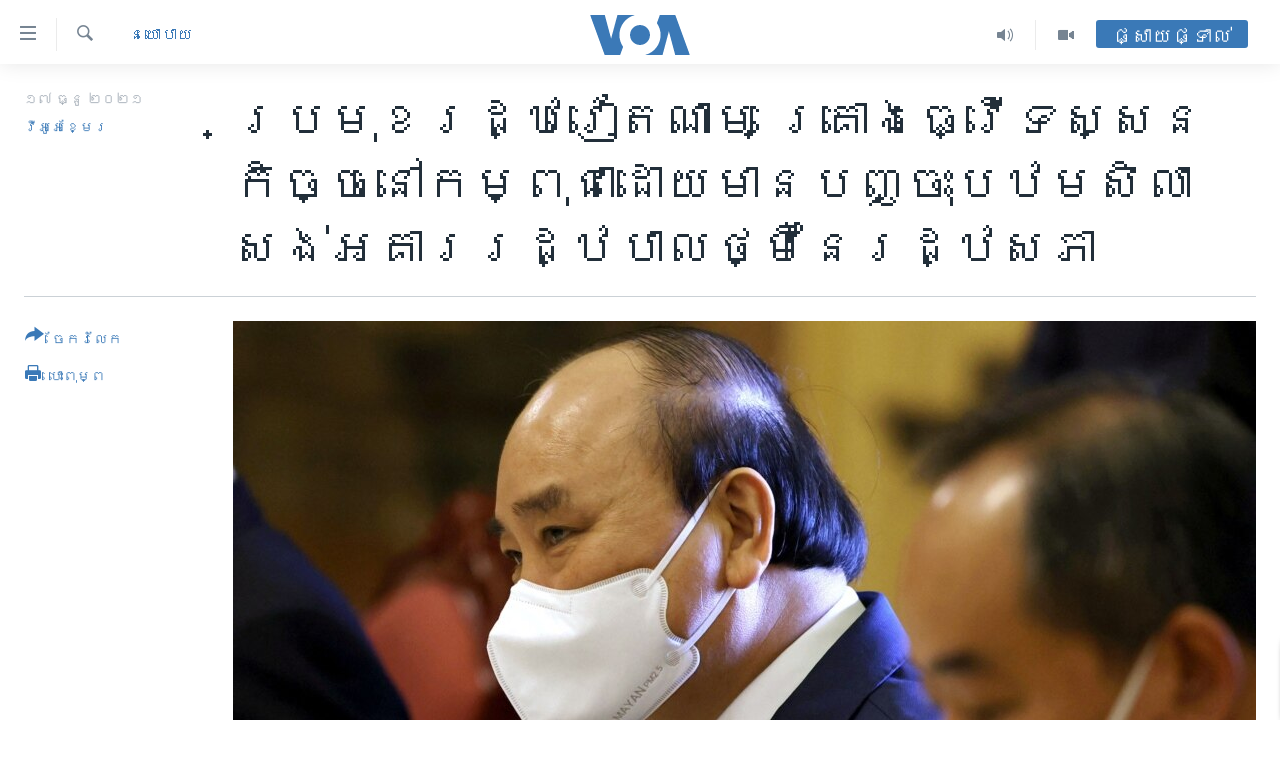

--- FILE ---
content_type: text/html; charset=utf-8
request_url: https://khmer.voanews.com/a/vietnamese-president-to-visit-cambodia-co-preside-over-ground-breaking-ceremony-of-national-assembly-s-new-administrative-building/6359045.html
body_size: 16089
content:

<!DOCTYPE html>
<html lang="km" dir="ltr" class="no-js">
<head>
<link href="/Content/responsive/VOA/km-KH/VOA-km-KH.css?&amp;av=0.0.0.0&amp;cb=306" rel="stylesheet"/>
<script src="https://tags.voanews.com/voa-pangea/prod/utag.sync.js"></script> <script type='text/javascript' src='https://www.youtube.com/iframe_api' async></script>
<script type="text/javascript">
//a general 'js' detection, must be on top level in <head>, due to CSS performance
document.documentElement.className = "js";
var cacheBuster = "306";
var appBaseUrl = "/";
var imgEnhancerBreakpoints = [0, 144, 256, 408, 650, 1023, 1597];
var isLoggingEnabled = false;
var isPreviewPage = false;
var isLivePreviewPage = false;
if (!isPreviewPage) {
window.RFE = window.RFE || {};
window.RFE.cacheEnabledByParam = window.location.href.indexOf('nocache=1') === -1;
const url = new URL(window.location.href);
const params = new URLSearchParams(url.search);
// Remove the 'nocache' parameter
params.delete('nocache');
// Update the URL without the 'nocache' parameter
url.search = params.toString();
window.history.replaceState(null, '', url.toString());
} else {
window.addEventListener('load', function() {
const links = window.document.links;
for (let i = 0; i < links.length; i++) {
links[i].href = '#';
links[i].target = '_self';
}
})
}
var pwaEnabled = false;
var swCacheDisabled;
</script>
<meta charset="utf-8" />
<title>ប្រមុខ​រដ្ឋ​វៀតណាម គ្រោង​ធ្វើ​ទស្សនកិច្ច​នៅ​កម្ពុជា​ដោយ​មាន​បញ្ចុះ​បឋម​សិលា​សង់​អគារ​រដ្ឋបាល​ថ្មី​នៃ​រដ្ឋសភា</title>
<meta name="description" content="ប្រធានាធិបតី​វៀតណាម&#160;លោក&#160;Nguyen Xuan Phuc&#160;នឹង​ធ្វើ​ដំណើរ​ទៅ​ធ្វើ​ជា​អធិបតី​បញ្ចុះ​បឋម​សិលា​សាងសង់​អគារ​រដ្ឋបាល​ថ្មី​មួយ​របស់​រដ្ឋសភា​កម្ពុជា&#160;ក្នុង​អំឡុង​ពេល​លោក​បំពេញ​ទស្សនកិច្ច​ផ្លូវការ​រយៈពេល​២​ថ្ងៃ​នៅ​កម្ពុជា​ ចាប់​ពី​ថ្ងៃ​ទី​២១​ដល់​២២ ​ខែ​ធ្នូ​ ឆ្នាំ​២០២១។" />
<meta name="keywords" content="កម្ពុជា, នយោបាយ" />
<meta name="viewport" content="width=device-width, initial-scale=1.0" />
<meta http-equiv="X-UA-Compatible" content="IE=edge" />
<meta name="robots" content="max-image-preview:large"><meta property="fb:pages" content="154829473799" />
<meta name="msvalidate.01" content="3286EE554B6F672A6F2E608C02343C0E" />
<meta name="google-site-verification" content="9N67UibWUmTgBbmaYWYsq5uN7iR6xbECfPAJOqOdq1I" />
<link href="https://khmer.voanews.com/a/vietnamese-president-to-visit-cambodia-co-preside-over-ground-breaking-ceremony-of-national-assembly-s-new-administrative-building/6359045.html" rel="canonical" />
<meta name="apple-mobile-web-app-title" content="វីអូអេ" />
<meta name="apple-mobile-web-app-status-bar-style" content="black" />
<meta name="apple-itunes-app" content="app-id=632618796, app-argument=//6359045.ltr" />
<meta content="ប្រមុខ​រដ្ឋ​វៀតណាម គ្រោង​ធ្វើ​ទស្សនកិច្ច​នៅ​កម្ពុជា​ដោយ​មាន​បញ្ចុះ​បឋម​សិលា​សង់​អគារ​រដ្ឋបាល​ថ្មី​នៃ​រដ្ឋសភា" property="og:title" />
<meta content="ប្រធានាធិបតី​វៀតណាម លោក Nguyen Xuan Phuc នឹង​ធ្វើ​ដំណើរ​ទៅ​ធ្វើ​ជា​អធិបតី​បញ្ចុះ​បឋម​សិលា​សាងសង់​អគារ​រដ្ឋបាល​ថ្មី​មួយ​របស់​រដ្ឋសភា​កម្ពុជា ក្នុង​អំឡុង​ពេល​លោក​បំពេញ​ទស្សនកិច្ច​ផ្លូវការ​រយៈពេល​២​ថ្ងៃ​នៅ​កម្ពុជា​ ចាប់​ពី​ថ្ងៃ​ទី​២១​ដល់​២២ ​ខែ​ធ្នូ​ ឆ្នាំ​២០២១។" property="og:description" />
<meta content="article" property="og:type" />
<meta content="https://khmer.voanews.com/a/vietnamese-president-to-visit-cambodia-co-preside-over-ground-breaking-ceremony-of-national-assembly-s-new-administrative-building/6359045.html" property="og:url" />
<meta content="វីអូអេ" property="og:site_name" />
<meta content="https://www.facebook.com/VOAKhmer" property="article:publisher" />
<meta content="https://gdb.voanews.com/aeac7a05-e655-45c3-8bac-a23106a66b4c_cx0_cy3_cw0_w1200_h630.jpg" property="og:image" />
<meta content="1200" property="og:image:width" />
<meta content="630" property="og:image:height" />
<meta content="184356595034015" property="fb:app_id" />
<meta content="វីអូអេខ្មែរ" name="Author" />
<meta content="summary_large_image" name="twitter:card" />
<meta content="@voakhmer" name="twitter:site" />
<meta content="https://gdb.voanews.com/aeac7a05-e655-45c3-8bac-a23106a66b4c_cx0_cy3_cw0_w1200_h630.jpg" name="twitter:image" />
<meta content="ប្រមុខ​រដ្ឋ​វៀតណាម គ្រោង​ធ្វើ​ទស្សនកិច្ច​នៅ​កម្ពុជា​ដោយ​មាន​បញ្ចុះ​បឋម​សិលា​សង់​អគារ​រដ្ឋបាល​ថ្មី​នៃ​រដ្ឋសភា" name="twitter:title" />
<meta content="ប្រធានាធិបតី​វៀតណាម លោក Nguyen Xuan Phuc នឹង​ធ្វើ​ដំណើរ​ទៅ​ធ្វើ​ជា​អធិបតី​បញ្ចុះ​បឋម​សិលា​សាងសង់​អគារ​រដ្ឋបាល​ថ្មី​មួយ​របស់​រដ្ឋសភា​កម្ពុជា ក្នុង​អំឡុង​ពេល​លោក​បំពេញ​ទស្សនកិច្ច​ផ្លូវការ​រយៈពេល​២​ថ្ងៃ​នៅ​កម្ពុជា​ ចាប់​ពី​ថ្ងៃ​ទី​២១​ដល់​២២ ​ខែ​ធ្នូ​ ឆ្នាំ​២០២១។" name="twitter:description" />
<link rel="amphtml" href="https://khmer.voanews.com/amp/vietnamese-president-to-visit-cambodia-co-preside-over-ground-breaking-ceremony-of-national-assembly-s-new-administrative-building/6359045.html" />
<script type="application/ld+json">{"articleSection":"នយោបាយ","isAccessibleForFree":true,"headline":"ប្រមុខ​រដ្ឋ​វៀតណាម...","inLanguage":"km-KH","keywords":"កម្ពុជា, នយោបាយ","author":{"@type":"Person","url":"https://khmer.voanews.com/author/វីអូអេខ្មែរ/rutyp","description":"","image":{"@type":"ImageObject","url":"https://gdb.voanews.com/03180000-0aff-0242-26ee-08da33aeedac.png"},"name":"វីអូអេខ្មែរ"},"datePublished":"2021-12-17 15:56:21Z","dateModified":"2021-12-17 16:21:21Z","publisher":{"logo":{"width":512,"height":220,"@type":"ImageObject","url":"https://khmer.voanews.com/Content/responsive/VOA/km-KH/img/logo.png"},"@type":"NewsMediaOrganization","url":"https://khmer.voanews.com","sameAs":["https://www.facebook.com/VOAKhmer","https://twitter.com/voakhmer","https://www.youtube.com/VOAKhmer","https://www.instagram.com/voakhmer/","https://t.me/voakhmer"],"name":"វីអូអេ - VOA Khmer","alternateName":""},"@context":"https://schema.org","@type":"NewsArticle","mainEntityOfPage":"https://khmer.voanews.com/a/vietnamese-president-to-visit-cambodia-co-preside-over-ground-breaking-ceremony-of-national-assembly-s-new-administrative-building/6359045.html","url":"https://khmer.voanews.com/a/vietnamese-president-to-visit-cambodia-co-preside-over-ground-breaking-ceremony-of-national-assembly-s-new-administrative-building/6359045.html","description":"ប្រធានាធិបតី​វៀតណាម លោក Nguyen Xuan Phuc នឹង​ធ្វើ​ដំណើរ​ទៅ​ធ្វើ​ជា​អធិបតី​បញ្ចុះ​បឋម​សិលា​សាងសង់​អគារ​រដ្ឋបាល​ថ្មី​មួយ​របស់​រដ្ឋសភា​កម្ពុជា ក្នុង​អំឡុង​ពេល​លោក​បំពេញ​ទស្សនកិច្ច​ផ្លូវការ​រយៈពេល​២​ថ្ងៃ​នៅ​កម្ពុជា​ ចាប់​ពី​ថ្ងៃ​ទី​២១​ដល់​២២ ​ខែ​ធ្នូ​ ឆ្នាំ​២០២១។","image":{"width":1080,"height":608,"@type":"ImageObject","url":"https://gdb.voanews.com/aeac7a05-e655-45c3-8bac-a23106a66b4c_cx0_cy3_cw0_w1080_h608.jpg"},"name":"ប្រមុខ​រដ្ឋ​វៀតណាម គ្រោង​ធ្វើ​ទស្សនកិច្ច​នៅ​កម្ពុជា​ដោយ​មាន​បញ្ចុះ​បឋម​សិលា​សង់​អគារ​រដ្ឋបាល​ថ្មី​នៃ​រដ្ឋសភា"}</script>
<script src="/Scripts/responsive/infographics.b?v=dVbZ-Cza7s4UoO3BqYSZdbxQZVF4BOLP5EfYDs4kqEo1&amp;av=0.0.0.0&amp;cb=306"></script>
<script src="/Scripts/responsive/loader.b?v=Q26XNwrL6vJYKjqFQRDnx01Lk2pi1mRsuLEaVKMsvpA1&amp;av=0.0.0.0&amp;cb=306"></script>
<link rel="icon" type="image/svg+xml" href="/Content/responsive/VOA/img/webApp/favicon.svg" />
<link rel="alternate icon" href="/Content/responsive/VOA/img/webApp/favicon.ico" />
<link rel="apple-touch-icon" sizes="152x152" href="/Content/responsive/VOA/img/webApp/ico-152x152.png" />
<link rel="apple-touch-icon" sizes="144x144" href="/Content/responsive/VOA/img/webApp/ico-144x144.png" />
<link rel="apple-touch-icon" sizes="114x114" href="/Content/responsive/VOA/img/webApp/ico-114x114.png" />
<link rel="apple-touch-icon" sizes="72x72" href="/Content/responsive/VOA/img/webApp/ico-72x72.png" />
<link rel="apple-touch-icon-precomposed" href="/Content/responsive/VOA/img/webApp/ico-57x57.png" />
<link rel="icon" sizes="192x192" href="/Content/responsive/VOA/img/webApp/ico-192x192.png" />
<link rel="icon" sizes="128x128" href="/Content/responsive/VOA/img/webApp/ico-128x128.png" />
<meta name="msapplication-TileColor" content="#ffffff" />
<meta name="msapplication-TileImage" content="/Content/responsive/VOA/img/webApp/ico-144x144.png" />
<link rel="alternate" type="application/rss+xml" title="VOA - Top Stories [RSS]" href="/api/" />
<link rel="sitemap" type="application/rss+xml" href="/sitemap.xml" />
</head>
<body class=" nav-no-loaded cc_theme pg-article print-lay-article js-category-to-nav nojs-images ">
<script type="text/javascript" >
var analyticsData = {url:"https://khmer.voanews.com/a/vietnamese-president-to-visit-cambodia-co-preside-over-ground-breaking-ceremony-of-national-assembly-s-new-administrative-building/6359045.html",property_id:"467",article_uid:"6359045",page_title:"ប្រមុខ​រដ្ឋ​វៀតណាម គ្រោង​ធ្វើ​ទស្សនកិច្ច​នៅ​កម្ពុជា​ដោយ​មាន​បញ្ចុះ​បឋម​សិលា​សង់​អគារ​រដ្ឋបាល​ថ្មី​នៃ​រដ្ឋសភា",page_type:"article",content_type:"article",subcontent_type:"article",last_modified:"2021-12-17 16:21:21Z",pub_datetime:"2021-12-17 15:56:21Z",pub_year:"2021",pub_month:"12",pub_day:"17",pub_hour:"15",pub_weekday:"Friday",section:"នយោបាយ",english_section:"politics",byline:"វីអូអេខ្មែរ",categories:"cambodia,politics",domain:"khmer.voanews.com",language:"Khmer",language_service:"VOA Khmer",platform:"web",copied:"no",copied_article:"",copied_title:"",runs_js:"Yes",cms_release:"8.44.0.0.306",enviro_type:"prod",slug:"vietnamese-president-to-visit-cambodia-co-preside-over-ground-breaking-ceremony-of-national-assembly-s-new-administrative-building",entity:"VOA",short_language_service:"KHM",platform_short:"W",page_name:"ប្រមុខ​រដ្ឋ​វៀតណាម គ្រោង​ធ្វើ​ទស្សនកិច្ច​នៅ​កម្ពុជា​ដោយ​មាន​បញ្ចុះ​បឋម​សិលា​សង់​អគារ​រដ្ឋបាល​ថ្មី​នៃ​រដ្ឋសភា"};
</script>
<noscript><iframe src="https://www.googletagmanager.com/ns.html?id=GTM-N8MP7P" height="0" width="0" style="display:none;visibility:hidden"></iframe></noscript><script type="text/javascript" data-cookiecategory="analytics">
var gtmEventObject = Object.assign({}, analyticsData, {event: 'page_meta_ready'});window.dataLayer = window.dataLayer || [];window.dataLayer.push(gtmEventObject);
if (top.location === self.location) { //if not inside of an IFrame
var renderGtm = "true";
if (renderGtm === "true") {
(function(w,d,s,l,i){w[l]=w[l]||[];w[l].push({'gtm.start':new Date().getTime(),event:'gtm.js'});var f=d.getElementsByTagName(s)[0],j=d.createElement(s),dl=l!='dataLayer'?'&l='+l:'';j.async=true;j.src='//www.googletagmanager.com/gtm.js?id='+i+dl;f.parentNode.insertBefore(j,f);})(window,document,'script','dataLayer','GTM-N8MP7P');
}
}
</script>
<!--Analytics tag js version start-->
<script type="text/javascript" data-cookiecategory="analytics">
var utag_data = Object.assign({}, analyticsData, {});
if(typeof(TealiumTagFrom)==='function' && typeof(TealiumTagSearchKeyword)==='function') {
var utag_from=TealiumTagFrom();var utag_searchKeyword=TealiumTagSearchKeyword();
if(utag_searchKeyword!=null && utag_searchKeyword!=='' && utag_data["search_keyword"]==null) utag_data["search_keyword"]=utag_searchKeyword;if(utag_from!=null && utag_from!=='') utag_data["from"]=TealiumTagFrom();}
if(window.top!== window.self&&utag_data.page_type==="snippet"){utag_data.page_type = 'iframe';}
try{if(window.top!==window.self&&window.self.location.hostname===window.top.location.hostname){utag_data.platform = 'self-embed';utag_data.platform_short = 'se';}}catch(e){if(window.top!==window.self&&window.self.location.search.includes("platformType=self-embed")){utag_data.platform = 'cross-promo';utag_data.platform_short = 'cp';}}
(function(a,b,c,d){ a="https://tags.voanews.com/voa-pangea/prod/utag.js"; b=document;c="script";d=b.createElement(c);d.src=a;d.type="text/java"+c;d.async=true; a=b.getElementsByTagName(c)[0];a.parentNode.insertBefore(d,a); })();
</script>
<!--Analytics tag js version end-->
<!-- Analytics tag management NoScript -->
<noscript>
<img style="position: absolute; border: none;" src="https://ssc.voanews.com/b/ss/bbgprod,bbgentityvoa/1/G.4--NS/1162107115?pageName=voa%3akhm%3aw%3aarticle%3a%e1%9e%94%e1%9f%92%e1%9e%9a%e1%9e%98%e1%9e%bb%e1%9e%81%e2%80%8b%e1%9e%9a%e1%9e%8a%e1%9f%92%e1%9e%8b%e2%80%8b%e1%9e%9c%e1%9f%80%e1%9e%8f%e1%9e%8e%e1%9e%b6%e1%9e%98%20%e1%9e%82%e1%9f%92%e1%9e%9a%e1%9f%84%e1%9e%84%e2%80%8b%e1%9e%92%e1%9f%92%e1%9e%9c%e1%9e%be%e2%80%8b%e1%9e%91%e1%9e%9f%e1%9f%92%e1%9e%9f%e1%9e%93%e1%9e%80%e1%9e%b7%e1%9e%85%e1%9f%92%e1%9e%85%e2%80%8b%e1%9e%93%e1%9f%85%e2%80%8b%e1%9e%80%e1%9e%98%e1%9f%92%e1%9e%96%e1%9e%bb%e1%9e%87%e1%9e%b6%e2%80%8b%e1%9e%8a%e1%9f%84%e1%9e%99%e2%80%8b%e1%9e%98%e1%9e%b6%e1%9e%93%e2%80%8b%e1%9e%94%e1%9e%89%e1%9f%92%e1%9e%85%e1%9e%bb%e1%9f%87%e2%80%8b%e1%9e%94%e1%9e%8b%e1%9e%98%e2%80%8b%e1%9e%9f%e1%9e%b7%e1%9e%9b%e1%9e%b6%e2%80%8b%e1%9e%9f%e1%9e%84%e1%9f%8b%e2%80%8b%e1%9e%a2%e1%9e%82%e1%9e%b6%e1%9e%9a%e2%80%8b%e1%9e%9a%e1%9e%8a%e1%9f%92%e1%9e%8b%e1%9e%94%e1%9e%b6%e1%9e%9b%e2%80%8b%e1%9e%90%e1%9f%92%e1%9e%98%e1%9e%b8%e2%80%8b%e1%9e%93%e1%9f%83%e2%80%8b%e1%9e%9a%e1%9e%8a%e1%9f%92%e1%9e%8b%e1%9e%9f%e1%9e%97%e1%9e%b6&amp;c6=%e1%9e%94%e1%9f%92%e1%9e%9a%e1%9e%98%e1%9e%bb%e1%9e%81%e2%80%8b%e1%9e%9a%e1%9e%8a%e1%9f%92%e1%9e%8b%e2%80%8b%e1%9e%9c%e1%9f%80%e1%9e%8f%e1%9e%8e%e1%9e%b6%e1%9e%98%20%e1%9e%82%e1%9f%92%e1%9e%9a%e1%9f%84%e1%9e%84%e2%80%8b%e1%9e%92%e1%9f%92%e1%9e%9c%e1%9e%be%e2%80%8b%e1%9e%91%e1%9e%9f%e1%9f%92%e1%9e%9f%e1%9e%93%e1%9e%80%e1%9e%b7%e1%9e%85%e1%9f%92%e1%9e%85%e2%80%8b%e1%9e%93%e1%9f%85%e2%80%8b%e1%9e%80%e1%9e%98%e1%9f%92%e1%9e%96%e1%9e%bb%e1%9e%87%e1%9e%b6%e2%80%8b%e1%9e%8a%e1%9f%84%e1%9e%99%e2%80%8b%e1%9e%98%e1%9e%b6%e1%9e%93%e2%80%8b%e1%9e%94%e1%9e%89%e1%9f%92%e1%9e%85%e1%9e%bb%e1%9f%87%e2%80%8b%e1%9e%94%e1%9e%8b%e1%9e%98%e2%80%8b%e1%9e%9f%e1%9e%b7%e1%9e%9b%e1%9e%b6%e2%80%8b%e1%9e%9f%e1%9e%84%e1%9f%8b%e2%80%8b%e1%9e%a2%e1%9e%82%e1%9e%b6%e1%9e%9a%e2%80%8b%e1%9e%9a%e1%9e%8a%e1%9f%92%e1%9e%8b%e1%9e%94%e1%9e%b6%e1%9e%9b%e2%80%8b%e1%9e%90%e1%9f%92%e1%9e%98%e1%9e%b8%e2%80%8b%e1%9e%93%e1%9f%83%e2%80%8b%e1%9e%9a%e1%9e%8a%e1%9f%92%e1%9e%8b%e1%9e%9f%e1%9e%97%e1%9e%b6&amp;v36=8.44.0.0.306&amp;v6=D=c6&amp;g=https%3a%2f%2fkhmer.voanews.com%2fa%2fvietnamese-president-to-visit-cambodia-co-preside-over-ground-breaking-ceremony-of-national-assembly-s-new-administrative-building%2f6359045.html&amp;c1=D=g&amp;v1=D=g&amp;events=event1,event52&amp;c16=voa%20khmer&amp;v16=D=c16&amp;c5=politics&amp;v5=D=c5&amp;ch=%e1%9e%93%e1%9e%99%e1%9f%84%e1%9e%94%e1%9e%b6%e1%9e%99&amp;c15=khmer&amp;v15=D=c15&amp;c4=article&amp;v4=D=c4&amp;c14=6359045&amp;v14=D=c14&amp;v20=no&amp;c17=web&amp;v17=D=c17&amp;mcorgid=518abc7455e462b97f000101%40adobeorg&amp;server=khmer.voanews.com&amp;pageType=D=c4&amp;ns=bbg&amp;v29=D=server&amp;v25=voa&amp;v30=467&amp;v105=D=User-Agent " alt="analytics" width="1" height="1" /></noscript>
<!-- End of Analytics tag management NoScript -->
<!--*** Accessibility links - For ScreenReaders only ***-->
<section>
<div class="sr-only">
<h2>ភ្ជាប់​ទៅ​គេហទំព័រ​ទាក់ទង</h2>
<ul>
<li><a href="#content" data-disable-smooth-scroll="1">រំលង​និង​ចូល​ទៅ​​ទំព័រ​ព័ត៌មាន​​តែ​ម្តង</a></li>
<li><a href="#navigation" data-disable-smooth-scroll="1">រំលង​និង​ចូល​ទៅ​ទំព័រ​រចនាសម្ព័ន្ធ​</a></li>
<li><a href="#txtHeaderSearch" data-disable-smooth-scroll="1">រំលង​និង​ចូល​ទៅ​កាន់​ទំព័រ​ស្វែង​រក</a></li>
</ul>
</div>
</section>
<div dir="ltr">
<div id="page">
<aside>
<div class="c-lightbox overlay-modal">
<div class="c-lightbox__intro">
<h2 class="c-lightbox__intro-title"></h2>
<button class="btn btn--rounded c-lightbox__btn c-lightbox__intro-next" title="បន្ទាប់">
<span class="ico ico--rounded ico-chevron-forward"></span>
<span class="sr-only">បន្ទាប់</span>
</button>
</div>
<div class="c-lightbox__nav">
<button class="btn btn--rounded c-lightbox__btn c-lightbox__btn--close" title="បិទ">
<span class="ico ico--rounded ico-close"></span>
<span class="sr-only">បិទ</span>
</button>
<button class="btn btn--rounded c-lightbox__btn c-lightbox__btn--prev" title="មុន">
<span class="ico ico--rounded ico-chevron-backward"></span>
<span class="sr-only">មុន</span>
</button>
<button class="btn btn--rounded c-lightbox__btn c-lightbox__btn--next" title="បន្ទាប់">
<span class="ico ico--rounded ico-chevron-forward"></span>
<span class="sr-only">បន្ទាប់</span>
</button>
</div>
<div class="c-lightbox__content-wrap">
<figure class="c-lightbox__content">
<span class="c-spinner c-spinner--lightbox">
<img src="/Content/responsive/img/player-spinner.png"
alt="សូម​រង់ចាំ"
title="សូម​រង់ចាំ" />
</span>
<div class="c-lightbox__img">
<div class="thumb">
<img src="" alt="" />
</div>
</div>
<figcaption>
<div class="c-lightbox__info c-lightbox__info--foot">
<span class="c-lightbox__counter"></span>
<span class="caption c-lightbox__caption"></span>
</div>
</figcaption>
</figure>
</div>
<div class="hidden">
<div class="content-advisory__box content-advisory__box--lightbox">
<span class="content-advisory__box-text">This image contains sensitive content which some people may find offensive or disturbing.</span>
<button class="btn btn--transparent content-advisory__box-btn m-t-md" value="text" type="button">
<span class="btn__text">
Click to reveal
</span>
</button>
</div>
</div>
</div>
<div class="print-dialogue">
<div class="container">
<h3 class="print-dialogue__title section-head">ជម្រើស​ក្នុង​ការ​បោះពុម្ព</h3>
<div class="print-dialogue__opts">
<ul class="print-dialogue__opt-group">
<li class="form__group form__group--checkbox">
<input class="form__check " id="checkboxImages" name="checkboxImages" type="checkbox" checked="checked" />
<label for="checkboxImages" class="form__label m-t-md">រូបថត</label>
</li>
<li class="form__group form__group--checkbox">
<input class="form__check " id="checkboxMultimedia" name="checkboxMultimedia" type="checkbox" checked="checked" />
<label for="checkboxMultimedia" class="form__label m-t-md">ពហុព័ត៌មាន</label>
</li>
</ul>
<ul class="print-dialogue__opt-group">
<li class="form__group form__group--checkbox">
<input class="form__check " id="checkboxEmbedded" name="checkboxEmbedded" type="checkbox" checked="checked" />
<label for="checkboxEmbedded" class="form__label m-t-md">ខ្លឹមសារ​ព័ត៌មាន​ដែល​ភ្ជាប់​ពី​ទំព័រ​ផ្សេង</label>
</li>
<li class="hidden">
<input class="form__check " id="checkboxComments" name="checkboxComments" type="checkbox" />
<label for="checkboxComments" class="form__label m-t-md">មតិ</label>
</li>
</ul>
</div>
<div class="print-dialogue__buttons">
<button class="btn btn--secondary close-button" type="button" title="បោះបង់">
<span class="btn__text ">បោះបង់</span>
</button>
<button class="btn btn-cust-print m-l-sm" type="button" title="បោះពុម្ព">
<span class="btn__text ">បោះពុម្ព</span>
</button>
</div>
</div>
</div>
<div class="ctc-message pos-fix">
<div class="ctc-message__inner">Link has been copied to clipboard</div>
</div>
</aside>
<div class="hdr-20 hdr-20--big">
<div class="hdr-20__inner">
<div class="hdr-20__max pos-rel">
<div class="hdr-20__side hdr-20__side--primary d-flex">
<label data-for="main-menu-ctrl" data-switcher-trigger="true" data-switch-target="main-menu-ctrl" class="burger hdr-trigger pos-rel trans-trigger" data-trans-evt="click" data-trans-id="menu">
<span class="ico ico-close hdr-trigger__ico hdr-trigger__ico--close burger__ico burger__ico--close"></span>
<span class="ico ico-menu hdr-trigger__ico hdr-trigger__ico--open burger__ico burger__ico--open"></span>
</label>
<div class="menu-pnl pos-fix trans-target" data-switch-target="main-menu-ctrl" data-trans-id="menu">
<div class="menu-pnl__inner">
<nav class="main-nav menu-pnl__item menu-pnl__item--first">
<ul class="main-nav__list accordeon" data-analytics-tales="false" data-promo-name="link" data-location-name="nav,secnav">
<li class="main-nav__item">
<a class="main-nav__item-name main-nav__item-name--link" href="/p/6039.html" title="កម្ពុជា" data-item-name="cambodia-news" >កម្ពុជា</a>
</li>
<li class="main-nav__item">
<a class="main-nav__item-name main-nav__item-name--link" href="https://khmer.voanews.com/p/7317.html" title="អន្តរជាតិ" target="_blank" rel="noopener">អន្តរជាតិ</a>
</li>
<li class="main-nav__item">
<a class="main-nav__item-name main-nav__item-name--link" href="/z/2290" title="អាមេរិក" data-item-name="united-states" >អាមេរិក</a>
</li>
<li class="main-nav__item">
<a class="main-nav__item-name main-nav__item-name--link" href="/z/7448" title="ចិន" data-item-name="China-news" >ចិន</a>
</li>
<li class="main-nav__item">
<a class="main-nav__item-name main-nav__item-name--link" href="/hellovoa" title="ហេឡូវីអូអេ" data-item-name="hello-voa-show" >ហេឡូវីអូអេ</a>
</li>
<li class="main-nav__item">
<a class="main-nav__item-name main-nav__item-name--link" href="/creativecambodia" title="កម្ពុជាច្នៃប្រតិដ្ឋ" data-item-name="creativecambodia" >កម្ពុជាច្នៃប្រតិដ្ឋ</a>
</li>
<li class="main-nav__item">
<a class="main-nav__item-name main-nav__item-name--link" href="/newsevents" title="ព្រឹត្តិការណ៍ព័ត៌មាន" data-item-name="news-events" >ព្រឹត្តិការណ៍ព័ត៌មាន</a>
</li>
<li class="main-nav__item">
<a class="main-nav__item-name main-nav__item-name--link" href="https://khmer.voanews.com/programs/tv" title="ទូរទស្សន៍ / វីដេអូ​" >ទូរទស្សន៍ / វីដេអូ​</a>
</li>
<li class="main-nav__item">
<a class="main-nav__item-name main-nav__item-name--link" href="http://khmer.voanews.com/programindex.html" title="វិទ្យុ / ផតខាសថ៍" >វិទ្យុ / ផតខាសថ៍</a>
</li>
<li class="main-nav__item">
<a class="main-nav__item-name main-nav__item-name--link" href="/allprograms" title="កម្មវិធីទាំងអស់" data-item-name="allprograms" >កម្មវិធីទាំងអស់</a>
</li>
</ul>
</nav>
<div class="menu-pnl__item">
<a href="https://www.voacambodia.com/" class="menu-pnl__item-link" alt="Khmer English">Khmer English</a>
</div>
<div class="menu-pnl__item menu-pnl__item--social">
<h5 class="menu-pnl__sub-head">បណ្តាញ​សង្គម</h5>
<a href="https://www.facebook.com/VOAKhmer" title="តាមដាន​​តាម​ Facebook" data-analytics-text="follow_on_facebook" class="btn btn--rounded btn--social-inverted menu-pnl__btn js-social-btn btn-facebook" target="_blank" rel="noopener">
<span class="ico ico-facebook-alt ico--rounded"></span>
</a>
<a href="https://twitter.com/voakhmer" title="តាមដាន​​តាម​ Twitter" data-analytics-text="follow_on_twitter" class="btn btn--rounded btn--social-inverted menu-pnl__btn js-social-btn btn-twitter" target="_blank" rel="noopener">
<span class="ico ico-twitter ico--rounded"></span>
</a>
<a href="https://www.youtube.com/VOAKhmer" title="តាមដាន​​តាម​ YouTube" data-analytics-text="follow_on_youtube" class="btn btn--rounded btn--social-inverted menu-pnl__btn js-social-btn btn-youtube" target="_blank" rel="noopener">
<span class="ico ico-youtube ico--rounded"></span>
</a>
<a href="https://www.instagram.com/voakhmer/" title="Follow us on Instagram" data-analytics-text="follow_on_instagram" class="btn btn--rounded btn--social-inverted menu-pnl__btn js-social-btn btn-instagram" target="_blank" rel="noopener">
<span class="ico ico-instagram ico--rounded"></span>
</a>
</div>
<div class="menu-pnl__item">
<a href="/navigation/allsites" class="menu-pnl__item-link">
<span class="ico ico-languages "></span>
ភាសា
</a>
</div>
</div>
</div>
<label data-for="top-search-ctrl" data-switcher-trigger="true" data-switch-target="top-search-ctrl" class="top-srch-trigger hdr-trigger">
<span class="ico ico-close hdr-trigger__ico hdr-trigger__ico--close top-srch-trigger__ico top-srch-trigger__ico--close"></span>
<span class="ico ico-search hdr-trigger__ico hdr-trigger__ico--open top-srch-trigger__ico top-srch-trigger__ico--open"></span>
</label>
<div class="srch-top srch-top--in-header" data-switch-target="top-search-ctrl">
<div class="container">
<form action="/s" class="srch-top__form srch-top__form--in-header" id="form-topSearchHeader" method="get" role="search"><label for="txtHeaderSearch" class="sr-only">ស្វែង​រក</label>
<input type="text" id="txtHeaderSearch" name="k" placeholder="ស្វែង​រក​ពាក្យ..." accesskey="s" value="" class="srch-top__input analyticstag-event" onkeydown="if (event.keyCode === 13) { FireAnalyticsTagEventOnSearch('search', $dom.get('#txtHeaderSearch')[0].value) }" />
<button title="ស្វែង​រក" type="submit" class="btn btn--top-srch analyticstag-event" onclick="FireAnalyticsTagEventOnSearch('search', $dom.get('#txtHeaderSearch')[0].value) ">
<span class="ico ico-search"></span>
</button></form>
</div>
</div>
<a href="/" class="main-logo-link">
<img src="/Content/responsive/VOA/km-KH/img/logo-compact.svg" class="main-logo main-logo--comp" alt="site logo">
<img src="/Content/responsive/VOA/km-KH/img/logo.svg" class="main-logo main-logo--big" alt="site logo">
</a>
</div>
<div class="hdr-20__side hdr-20__side--secondary d-flex">
<a href="/p/6001.html" title="Video" class="hdr-20__secondary-item" data-item-name="video">
<span class="ico ico-video hdr-20__secondary-icon"></span>
</a>
<a href="/programs/radio" title="Audio" class="hdr-20__secondary-item" data-item-name="audio">
<span class="ico ico-audio hdr-20__secondary-icon"></span>
</a>
<a href="/s" title="ស្វែង​រក" class="hdr-20__secondary-item hdr-20__secondary-item--search" data-item-name="search">
<span class="ico ico-search hdr-20__secondary-icon hdr-20__secondary-icon--search"></span>
</a>
<div class="hdr-20__secondary-item live-b-drop">
<div class="live-b-drop__off">
<a href="/live/" class="live-b-drop__link" title="ផ្សាយផ្ទាល់" data-item-name="live">
<span class="badge badge--live-btn badge--live-btn-off">
ផ្សាយផ្ទាល់
</span>
</a>
</div>
<div class="live-b-drop__on hidden">
<label data-for="live-ctrl" data-switcher-trigger="true" data-switch-target="live-ctrl" class="live-b-drop__label pos-rel">
<span class="badge badge--live badge--live-btn">
ផ្សាយផ្ទាល់
</span>
<span class="ico ico-close live-b-drop__label-ico live-b-drop__label-ico--close"></span>
</label>
<div class="live-b-drop__panel" id="targetLivePanelDiv" data-switch-target="live-ctrl"></div>
</div>
</div>
<div class="srch-bottom">
<form action="/s" class="srch-bottom__form d-flex" id="form-bottomSearch" method="get" role="search"><label for="txtSearch" class="sr-only">ស្វែង​រក</label>
<input type="search" id="txtSearch" name="k" placeholder="ស្វែង​រក​ពាក្យ..." accesskey="s" value="" class="srch-bottom__input analyticstag-event" onkeydown="if (event.keyCode === 13) { FireAnalyticsTagEventOnSearch('search', $dom.get('#txtSearch')[0].value) }" />
<button title="ស្វែង​រក" type="submit" class="btn btn--bottom-srch analyticstag-event" onclick="FireAnalyticsTagEventOnSearch('search', $dom.get('#txtSearch')[0].value) ">
<span class="ico ico-search"></span>
</button></form>
</div>
</div>
<img src="/Content/responsive/VOA/km-KH/img/logo-print.gif" class="logo-print" alt="site logo">
<img src="/Content/responsive/VOA/km-KH/img/logo-print_color.png" class="logo-print logo-print--color" alt="site logo">
</div>
</div>
</div>
<script>
if (document.body.className.indexOf('pg-home') > -1) {
var nav2In = document.querySelector('.hdr-20__inner');
var nav2Sec = document.querySelector('.hdr-20__side--secondary');
var secStyle = window.getComputedStyle(nav2Sec);
if (nav2In && window.pageYOffset < 150 && secStyle['position'] !== 'fixed') {
nav2In.classList.add('hdr-20__inner--big')
}
}
</script>
<div class="c-hlights c-hlights--breaking c-hlights--no-item" data-hlight-display="mobile,desktop">
<div class="c-hlights__wrap container p-0">
<div class="c-hlights__nav">
<a role="button" href="#" title="មុន">
<span class="ico ico-chevron-backward m-0"></span>
<span class="sr-only">មុន</span>
</a>
<a role="button" href="#" title="បន្ទាប់">
<span class="ico ico-chevron-forward m-0"></span>
<span class="sr-only">បន្ទាប់</span>
</a>
</div>
<span class="c-hlights__label">
<span class="">ព័ត៌មាន​​ថ្មី</span>
<span class="switcher-trigger">
<label data-for="more-less-1" data-switcher-trigger="true" class="switcher-trigger__label switcher-trigger__label--more p-b-0" title="ផ្សេង​ទៀត">
<span class="ico ico-chevron-down"></span>
</label>
<label data-for="more-less-1" data-switcher-trigger="true" class="switcher-trigger__label switcher-trigger__label--less p-b-0" title="បិទ">
<span class="ico ico-chevron-up"></span>
</label>
</span>
</span>
<ul class="c-hlights__items switcher-target" data-switch-target="more-less-1">
</ul>
</div>
</div> <div id="content">
<main class="container">
<div class="hdr-container">
<div class="row">
<div class="col-category col-xs-12 col-md-2 pull-left"> <div class="category js-category">
<a class="" href="/z/2278">នយោបាយ</a> </div>
</div><div class="col-title col-xs-12 col-md-10 pull-right"> <h1 class="title pg-title">
ប្រមុខ​រដ្ឋ​វៀតណាម គ្រោង​ធ្វើ​ទស្សនកិច្ច​នៅ​កម្ពុជា​ដោយ​មាន​បញ្ចុះ​បឋម​សិលា​សង់​អគារ​រដ្ឋបាល​ថ្មី​នៃ​រដ្ឋសភា
</h1>
</div><div class="col-publishing-details col-xs-12 col-sm-12 col-md-2 pull-left"> <div class="publishing-details ">
<div class="published">
<span class="date" >
<time pubdate="pubdate" datetime="2021-12-17T22:56:21+07:00">
១៧ ធ្នូ ២០២១
</time>
</span>
</div>
<div class="links">
<ul class="links__list links__list--column">
<li class="links__item">
<a class="links__item-link" href="/author/វីអូអេខ្មែរ/rutyp" title="វីអូអេខ្មែរ">វីអូអេខ្មែរ</a>
</li>
</ul>
</div>
</div>
</div><div class="col-lg-12 separator"> <div class="separator">
<hr class="title-line" />
</div>
</div><div class="col-multimedia col-xs-12 col-md-10 pull-right"> <div class="cover-media">
<figure class="media-image js-media-expand">
<div class="img-wrap">
<div class="thumb thumb16_9">
<img src="https://gdb.voanews.com/aeac7a05-e655-45c3-8bac-a23106a66b4c_cx0_cy3_cw0_w250_r1_s.jpg" alt="រូបឯកសារ៖ ប្រធានាធិបតី​វៀតណាម​លោក Nguyen Xuan Phuc (កណ្តាល) ចូលរួម​កិច្ចប្រជុំ​ទ្វេភាគី​ជាមួយ​អនុប្រធានាធិបតី​អាមេរិក​អ្នកស្រី Kamala Harris (មិនមាន​​នៅ​ក្នុងរូប) នៅ​វិមាន​ប្រធានាធិបតី​នៅ​ទីក្រុង​ហាណូយ ប្រទេស​វៀតណាម កាលពី​ថ្ងៃទី២៥ ខែសីហា ឆ្នាំ២០២១។" />
</div>
</div>
<figcaption>
<span class="caption">រូបឯកសារ៖ ប្រធានាធិបតី​វៀតណាម​លោក Nguyen Xuan Phuc (កណ្តាល) ចូលរួម​កិច្ចប្រជុំ​ទ្វេភាគី​ជាមួយ​អនុប្រធានាធិបតី​អាមេរិក​អ្នកស្រី Kamala Harris (មិនមាន​​នៅ​ក្នុងរូប) នៅ​វិមាន​ប្រធានាធិបតី​នៅ​ទីក្រុង​ហាណូយ ប្រទេស​វៀតណាម កាលពី​ថ្ងៃទី២៥ ខែសីហា ឆ្នាំ២០២១។</span>
</figcaption>
</figure>
</div>
</div><div class="col-xs-12 col-md-2 pull-left article-share pos-rel"> <div class="share--box">
<div class="sticky-share-container" style="display:none">
<div class="container">
<a href="https://khmer.voanews.com" id="logo-sticky-share">&nbsp;</a>
<div class="pg-title pg-title--sticky-share">
ប្រមុខ​រដ្ឋ​វៀតណាម គ្រោង​ធ្វើ​ទស្សនកិច្ច​នៅ​កម្ពុជា​ដោយ​មាន​បញ្ចុះ​បឋម​សិលា​សង់​អគារ​រដ្ឋបាល​ថ្មី​នៃ​រដ្ឋសភា
</div>
<div class="sticked-nav-actions">
<!--This part is for sticky navigation display-->
<p class="buttons link-content-sharing p-0 ">
<button class="btn btn--link btn-content-sharing p-t-0 " id="btnContentSharing" value="text" role="Button" type="" title="ជ្រើសរើស​​មធ្យោបាយ​ចែក​រំលែក​ផ្សេង​ទៀត">
<span class="ico ico-share ico--l"></span>
<span class="btn__text ">
ចែករំលែក
</span>
</button>
</p>
<aside class="content-sharing js-content-sharing js-content-sharing--apply-sticky content-sharing--sticky"
role="complementary"
data-share-url="https://khmer.voanews.com/a/vietnamese-president-to-visit-cambodia-co-preside-over-ground-breaking-ceremony-of-national-assembly-s-new-administrative-building/6359045.html" data-share-title="ប្រមុខ​រដ្ឋ​វៀតណាម គ្រោង​ធ្វើ​ទស្សនកិច្ច​នៅ​កម្ពុជា​ដោយ​មាន​បញ្ចុះ​បឋម​សិលា​សង់​អគារ​រដ្ឋបាល​ថ្មី​នៃ​រដ្ឋសភា" data-share-text="">
<div class="content-sharing__popover">
<h6 class="content-sharing__title">ចែករំលែក</h6>
<button href="#close" id="btnCloseSharing" class="btn btn--text-like content-sharing__close-btn">
<span class="ico ico-close ico--l"></span>
</button>
<ul class="content-sharing__list">
<li class="content-sharing__item">
<div class="ctc ">
<input type="text" class="ctc__input" readonly="readonly">
<a href="" js-href="https://khmer.voanews.com/a/vietnamese-president-to-visit-cambodia-co-preside-over-ground-breaking-ceremony-of-national-assembly-s-new-administrative-building/6359045.html" class="content-sharing__link ctc__button">
<span class="ico ico-copy-link ico--rounded ico--s"></span>
<span class="content-sharing__link-text">Copy link</span>
</a>
</div>
</li>
<li class="content-sharing__item">
<a href="https://facebook.com/sharer.php?u=https%3a%2f%2fkhmer.voanews.com%2fa%2fvietnamese-president-to-visit-cambodia-co-preside-over-ground-breaking-ceremony-of-national-assembly-s-new-administrative-building%2f6359045.html"
data-analytics-text="share_on_facebook"
title="Facebook" target="_blank"
class="content-sharing__link js-social-btn">
<span class="ico ico-facebook ico--rounded ico--s"></span>
<span class="content-sharing__link-text">Facebook</span>
</a>
</li>
<li class="content-sharing__item">
<a href="https://twitter.com/share?url=https%3a%2f%2fkhmer.voanews.com%2fa%2fvietnamese-president-to-visit-cambodia-co-preside-over-ground-breaking-ceremony-of-national-assembly-s-new-administrative-building%2f6359045.html&amp;text=%e1%9e%94%e1%9f%92%e1%9e%9a%e1%9e%98%e1%9e%bb%e1%9e%81%e2%80%8b%e1%9e%9a%e1%9e%8a%e1%9f%92%e1%9e%8b%e2%80%8b%e1%9e%9c%e1%9f%80%e1%9e%8f%e1%9e%8e%e1%9e%b6%e1%9e%98+%e1%9e%82%e1%9f%92%e1%9e%9a%e1%9f%84%e1%9e%84%e2%80%8b%e1%9e%92%e1%9f%92%e1%9e%9c%e1%9e%be%e2%80%8b%e1%9e%91%e1%9e%9f%e1%9f%92%e1%9e%9f%e1%9e%93%e1%9e%80%e1%9e%b7%e1%9e%85%e1%9f%92%e1%9e%85%e2%80%8b%e1%9e%93%e1%9f%85%e2%80%8b%e1%9e%80%e1%9e%98%e1%9f%92%e1%9e%96%e1%9e%bb%e1%9e%87%e1%9e%b6%e2%80%8b%e1%9e%8a%e1%9f%84%e1%9e%99%e2%80%8b%e1%9e%98%e1%9e%b6%e1%9e%93%e2%80%8b%e1%9e%94%e1%9e%89%e1%9f%92%e1%9e%85%e1%9e%bb%e1%9f%87%e2%80%8b%e1%9e%94%e1%9e%8b%e1%9e%98%e2%80%8b%e1%9e%9f%e1%9e%b7%e1%9e%9b%e1%9e%b6%e2%80%8b%e1%9e%9f%e1%9e%84%e1%9f%8b%e2%80%8b%e1%9e%a2%e1%9e%82%e1%9e%b6%e1%9e%9a%e2%80%8b%e1%9e%9a%e1%9e%8a%e1%9f%92%e1%9e%8b%e1%9e%94%e1%9e%b6%e1%9e%9b%e2%80%8b%e1%9e%90%e1%9f%92%e1%9e%98%e1%9e%b8%e2%80%8b%e1%9e%93%e1%9f%83%e2%80%8b%e1%9e%9a%e1%9e%8a%e1%9f%92%e1%9e%8b%e1%9e%9f%e1%9e%97%e1%9e%b6"
data-analytics-text="share_on_twitter"
title="Twitter" target="_blank"
class="content-sharing__link js-social-btn">
<span class="ico ico-twitter ico--rounded ico--s"></span>
<span class="content-sharing__link-text">Twitter</span>
</a>
</li>
<li class="content-sharing__item visible-xs-inline-block visible-sm-inline-block">
<a href="whatsapp://send?text=https%3a%2f%2fkhmer.voanews.com%2fa%2fvietnamese-president-to-visit-cambodia-co-preside-over-ground-breaking-ceremony-of-national-assembly-s-new-administrative-building%2f6359045.html"
data-analytics-text="share_on_whatsapp"
title="WhatsApp" target="_blank"
class="content-sharing__link js-social-btn">
<span class="ico ico-whatsapp ico--rounded ico--s"></span>
<span class="content-sharing__link-text">WhatsApp</span>
</a>
</li>
<li class="content-sharing__item visible-md-inline-block visible-lg-inline-block">
<a href="https://web.whatsapp.com/send?text=https%3a%2f%2fkhmer.voanews.com%2fa%2fvietnamese-president-to-visit-cambodia-co-preside-over-ground-breaking-ceremony-of-national-assembly-s-new-administrative-building%2f6359045.html"
data-analytics-text="share_on_whatsapp_desktop"
title="WhatsApp" target="_blank"
class="content-sharing__link js-social-btn">
<span class="ico ico-whatsapp ico--rounded ico--s"></span>
<span class="content-sharing__link-text">WhatsApp</span>
</a>
</li>
<li class="content-sharing__item visible-xs-inline-block visible-sm-inline-block">
<a href="https://line.me/R/msg/text/?https%3a%2f%2fkhmer.voanews.com%2fa%2fvietnamese-president-to-visit-cambodia-co-preside-over-ground-breaking-ceremony-of-national-assembly-s-new-administrative-building%2f6359045.html"
data-analytics-text="share_on_line"
title="Line" target="_blank"
class="content-sharing__link js-social-btn">
<span class="ico ico-line ico--rounded ico--s"></span>
<span class="content-sharing__link-text">Line</span>
</a>
</li>
<li class="content-sharing__item visible-md-inline-block visible-lg-inline-block">
<a href="https://timeline.line.me/social-plugin/share?url=https%3a%2f%2fkhmer.voanews.com%2fa%2fvietnamese-president-to-visit-cambodia-co-preside-over-ground-breaking-ceremony-of-national-assembly-s-new-administrative-building%2f6359045.html"
data-analytics-text="share_on_line_desktop"
title="Line" target="_blank"
class="content-sharing__link js-social-btn">
<span class="ico ico-line ico--rounded ico--s"></span>
<span class="content-sharing__link-text">Line</span>
</a>
</li>
<li class="content-sharing__item">
<a href="mailto:?body=https%3a%2f%2fkhmer.voanews.com%2fa%2fvietnamese-president-to-visit-cambodia-co-preside-over-ground-breaking-ceremony-of-national-assembly-s-new-administrative-building%2f6359045.html&amp;subject=ប្រមុខ​រដ្ឋ​វៀតណាម គ្រោង​ធ្វើ​ទស្សនកិច្ច​នៅ​កម្ពុជា​ដោយ​មាន​បញ្ចុះ​បឋម​សិលា​សង់​អគារ​រដ្ឋបាល​ថ្មី​នៃ​រដ្ឋសភា"
title="Email"
class="content-sharing__link ">
<span class="ico ico-email ico--rounded ico--s"></span>
<span class="content-sharing__link-text">Email</span>
</a>
</li>
</ul>
</div>
</aside>
</div>
</div>
</div>
<div class="links">
<p class="buttons link-content-sharing p-0 ">
<button class="btn btn--link btn-content-sharing p-t-0 " id="btnContentSharing" value="text" role="Button" type="" title="ជ្រើសរើស​​មធ្យោបាយ​ចែក​រំលែក​ផ្សេង​ទៀត">
<span class="ico ico-share ico--l"></span>
<span class="btn__text ">
ចែករំលែក
</span>
</button>
</p>
<aside class="content-sharing js-content-sharing " role="complementary"
data-share-url="https://khmer.voanews.com/a/vietnamese-president-to-visit-cambodia-co-preside-over-ground-breaking-ceremony-of-national-assembly-s-new-administrative-building/6359045.html" data-share-title="ប្រមុខ​រដ្ឋ​វៀតណាម គ្រោង​ធ្វើ​ទស្សនកិច្ច​នៅ​កម្ពុជា​ដោយ​មាន​បញ្ចុះ​បឋម​សិលា​សង់​អគារ​រដ្ឋបាល​ថ្មី​នៃ​រដ្ឋសភា" data-share-text="">
<div class="content-sharing__popover">
<h6 class="content-sharing__title">ចែករំលែក</h6>
<button href="#close" id="btnCloseSharing" class="btn btn--text-like content-sharing__close-btn">
<span class="ico ico-close ico--l"></span>
</button>
<ul class="content-sharing__list">
<li class="content-sharing__item">
<div class="ctc ">
<input type="text" class="ctc__input" readonly="readonly">
<a href="" js-href="https://khmer.voanews.com/a/vietnamese-president-to-visit-cambodia-co-preside-over-ground-breaking-ceremony-of-national-assembly-s-new-administrative-building/6359045.html" class="content-sharing__link ctc__button">
<span class="ico ico-copy-link ico--rounded ico--l"></span>
<span class="content-sharing__link-text">Copy link</span>
</a>
</div>
</li>
<li class="content-sharing__item">
<a href="https://facebook.com/sharer.php?u=https%3a%2f%2fkhmer.voanews.com%2fa%2fvietnamese-president-to-visit-cambodia-co-preside-over-ground-breaking-ceremony-of-national-assembly-s-new-administrative-building%2f6359045.html"
data-analytics-text="share_on_facebook"
title="Facebook" target="_blank"
class="content-sharing__link js-social-btn">
<span class="ico ico-facebook ico--rounded ico--l"></span>
<span class="content-sharing__link-text">Facebook</span>
</a>
</li>
<li class="content-sharing__item">
<a href="https://twitter.com/share?url=https%3a%2f%2fkhmer.voanews.com%2fa%2fvietnamese-president-to-visit-cambodia-co-preside-over-ground-breaking-ceremony-of-national-assembly-s-new-administrative-building%2f6359045.html&amp;text=%e1%9e%94%e1%9f%92%e1%9e%9a%e1%9e%98%e1%9e%bb%e1%9e%81%e2%80%8b%e1%9e%9a%e1%9e%8a%e1%9f%92%e1%9e%8b%e2%80%8b%e1%9e%9c%e1%9f%80%e1%9e%8f%e1%9e%8e%e1%9e%b6%e1%9e%98+%e1%9e%82%e1%9f%92%e1%9e%9a%e1%9f%84%e1%9e%84%e2%80%8b%e1%9e%92%e1%9f%92%e1%9e%9c%e1%9e%be%e2%80%8b%e1%9e%91%e1%9e%9f%e1%9f%92%e1%9e%9f%e1%9e%93%e1%9e%80%e1%9e%b7%e1%9e%85%e1%9f%92%e1%9e%85%e2%80%8b%e1%9e%93%e1%9f%85%e2%80%8b%e1%9e%80%e1%9e%98%e1%9f%92%e1%9e%96%e1%9e%bb%e1%9e%87%e1%9e%b6%e2%80%8b%e1%9e%8a%e1%9f%84%e1%9e%99%e2%80%8b%e1%9e%98%e1%9e%b6%e1%9e%93%e2%80%8b%e1%9e%94%e1%9e%89%e1%9f%92%e1%9e%85%e1%9e%bb%e1%9f%87%e2%80%8b%e1%9e%94%e1%9e%8b%e1%9e%98%e2%80%8b%e1%9e%9f%e1%9e%b7%e1%9e%9b%e1%9e%b6%e2%80%8b%e1%9e%9f%e1%9e%84%e1%9f%8b%e2%80%8b%e1%9e%a2%e1%9e%82%e1%9e%b6%e1%9e%9a%e2%80%8b%e1%9e%9a%e1%9e%8a%e1%9f%92%e1%9e%8b%e1%9e%94%e1%9e%b6%e1%9e%9b%e2%80%8b%e1%9e%90%e1%9f%92%e1%9e%98%e1%9e%b8%e2%80%8b%e1%9e%93%e1%9f%83%e2%80%8b%e1%9e%9a%e1%9e%8a%e1%9f%92%e1%9e%8b%e1%9e%9f%e1%9e%97%e1%9e%b6"
data-analytics-text="share_on_twitter"
title="Twitter" target="_blank"
class="content-sharing__link js-social-btn">
<span class="ico ico-twitter ico--rounded ico--l"></span>
<span class="content-sharing__link-text">Twitter</span>
</a>
</li>
<li class="content-sharing__item visible-xs-inline-block visible-sm-inline-block">
<a href="whatsapp://send?text=https%3a%2f%2fkhmer.voanews.com%2fa%2fvietnamese-president-to-visit-cambodia-co-preside-over-ground-breaking-ceremony-of-national-assembly-s-new-administrative-building%2f6359045.html"
data-analytics-text="share_on_whatsapp"
title="WhatsApp" target="_blank"
class="content-sharing__link js-social-btn">
<span class="ico ico-whatsapp ico--rounded ico--l"></span>
<span class="content-sharing__link-text">WhatsApp</span>
</a>
</li>
<li class="content-sharing__item visible-md-inline-block visible-lg-inline-block">
<a href="https://web.whatsapp.com/send?text=https%3a%2f%2fkhmer.voanews.com%2fa%2fvietnamese-president-to-visit-cambodia-co-preside-over-ground-breaking-ceremony-of-national-assembly-s-new-administrative-building%2f6359045.html"
data-analytics-text="share_on_whatsapp_desktop"
title="WhatsApp" target="_blank"
class="content-sharing__link js-social-btn">
<span class="ico ico-whatsapp ico--rounded ico--l"></span>
<span class="content-sharing__link-text">WhatsApp</span>
</a>
</li>
<li class="content-sharing__item visible-xs-inline-block visible-sm-inline-block">
<a href="https://line.me/R/msg/text/?https%3a%2f%2fkhmer.voanews.com%2fa%2fvietnamese-president-to-visit-cambodia-co-preside-over-ground-breaking-ceremony-of-national-assembly-s-new-administrative-building%2f6359045.html"
data-analytics-text="share_on_line"
title="Line" target="_blank"
class="content-sharing__link js-social-btn">
<span class="ico ico-line ico--rounded ico--l"></span>
<span class="content-sharing__link-text">Line</span>
</a>
</li>
<li class="content-sharing__item visible-md-inline-block visible-lg-inline-block">
<a href="https://timeline.line.me/social-plugin/share?url=https%3a%2f%2fkhmer.voanews.com%2fa%2fvietnamese-president-to-visit-cambodia-co-preside-over-ground-breaking-ceremony-of-national-assembly-s-new-administrative-building%2f6359045.html"
data-analytics-text="share_on_line_desktop"
title="Line" target="_blank"
class="content-sharing__link js-social-btn">
<span class="ico ico-line ico--rounded ico--l"></span>
<span class="content-sharing__link-text">Line</span>
</a>
</li>
<li class="content-sharing__item">
<a href="mailto:?body=https%3a%2f%2fkhmer.voanews.com%2fa%2fvietnamese-president-to-visit-cambodia-co-preside-over-ground-breaking-ceremony-of-national-assembly-s-new-administrative-building%2f6359045.html&amp;subject=ប្រមុខ​រដ្ឋ​វៀតណាម គ្រោង​ធ្វើ​ទស្សនកិច្ច​នៅ​កម្ពុជា​ដោយ​មាន​បញ្ចុះ​បឋម​សិលា​សង់​អគារ​រដ្ឋបាល​ថ្មី​នៃ​រដ្ឋសភា"
title="Email"
class="content-sharing__link ">
<span class="ico ico-email ico--rounded ico--l"></span>
<span class="content-sharing__link-text">Email</span>
</a>
</li>
</ul>
</div>
</aside>
<p class="link-print visible-md visible-lg buttons p-0">
<button class="btn btn--link btn-print p-t-0" onclick="if (typeof FireAnalyticsTagEvent === 'function') {FireAnalyticsTagEvent({ on_page_event: 'print_story' });}return false" title="(CTRL+P)">
<span class="ico ico-print"></span>
<span class="btn__text">បោះពុម្ព</span>
</button>
</p>
</div>
</div>
</div>
</div>
</div>
<div class="body-container">
<div class="row">
<div class="col-xs-12 col-sm-12 col-md-10 col-lg-10 pull-right">
<div class="row">
<div class="col-xs-12 col-sm-12 col-md-8 col-lg-8 pull-left bottom-offset content-offset">
<div id="article-content" class="content-floated-wrap fb-quotable">
<div class="wsw">
<span class="dateline">រដ្ឋធានីវ៉ាស៊ីនតោន —&nbsp;</span>
<p>ប្រធានាធិបតី​វៀតណាម លោក Nguyen Xuan Phuc នឹង​ធ្វើ​ដំណើរ​ទៅ​ធ្វើ​ជា​អធិបតី​បញ្ចុះ​បឋម​សិលា​សាងសង់​អគារ​រដ្ឋបាល​ថ្មី​មួយ​របស់​រដ្ឋសភា​កម្ពុជា ក្នុង​អំឡុង​ពេល​លោក​បំពេញ​ទស្សនកិច្ច​ផ្លូវការ​រយៈពេល​២​ថ្ងៃ​នៅ​កម្ពុជា​ ចាប់​ពី​ថ្ងៃ​ទី​២១​ដល់​២២ ​ខែ​ធ្នូ​ ឆ្នាំ​២០២១។ នេះ​ បើ​យោង​តាម​របាយការណ៍​ព័ត៌មានក្នុង​ស្រុក​រួម​ទាំង​ទូរទស្សន៍​ជាតិ​កម្ពុជា​ផងដែរ។​</p>
<p>សារព័ត៌មាន​ថ្មីៗ​ជា​ភាសា​អង់គ្លេស​ បាន​រាយការណ៍​ថា ​ប្រធាន​រដ្ឋសភា​កម្ពុជា​លោក ហេង សំរិន ក៏​នឹង​ធ្វើ​ជា​សហ​អធិបតី​ក្នុង​ពិធី​បញ្ចុះ​បឋម​សិលា​សាងសង់​អគារ​រដ្ឋបាល​ថ្មី​របស់​រដ្ឋសភា​ជាតិ​កម្ពុជា​ដែល​នឹង​ចំណាយ​ទឹក​ប្រាក់​អស់​ ២៥ ​លាន​ដុល្លារ​អាមេរិក​ដែល​ជា​ជំនួយ​របស់​រដ្ឋាភិបាល​វៀតណាម។</p>
<p>ដំណើរ​ទស្សនកិច្ច​របស់​ប្រធានាធិបតី​វៀតណាម​រូប​នេះ ធ្វើ​ឡើង​តិច​ជាង​២​សប្តាហ៌ មុន​ពេល​ដែល​ប្រទេស​កម្ពុជា ធ្វើ​ជា​ប្រធាន​ប្តូរ​វេន​សមាគម​អាស៊ាន​នៅ​ដើម​ឆ្នាំ​២០២២។</p>
<p>កាល​ពី​ខែ​កញ្ញា ឆ្នាំ​២០២១ ប្រធាន​រដ្ឋ​វៀតណាម​រូប​នេះ ក៏​បាន​បំពេញ​ទស្សនកិច្ច​នៅ​ប្រទេស​ឡាវដែល​ជាប់​ភូមិ​ផង​របង​ជាមួយ​កម្ពុជា​ផង​ដែរ​ ជា​អ្វី​មួយ​ដែល​អ្នក​វិភាគ​នយោបាយ​ក្នុង​តំបន់​អាស៊ី​អាគ្នេយ៍​មើល​ឃើញ​ថា ជា​ការ​បង្ហាញ​ថា ​ប្រទេស​វៀតណាម កំពុងព្យាយាម​រក្សា​ទី​តាំង​ និង​ឥទ្ធិពល​របស់​ខ្លួន​នៅ​ក្នុង​ប្រទេស​ក្បែរ​ខាង​ទាំង​នេះ ក្នុង​ពេល​ដែល​ប្រទេស​ចិន កំពុង​តែ​ពង្រីក​ឥទ្ធិពល​របស់​ខ្លួន​ក្នុង​តំបន់។</p>
<p>ក្នុង​ពេល​បំពេញ​ទស្សនកិច្ច​នៅ​កម្ពុជា លោក Nguyen Xuan Phuc នឹង​ចូល​ក្រាប​ថ្វាយ​បង្គំ​គាល់​ព្រះករុណា​ព្រះមហាក្សត្រ បរមនាថ នរោត្តម​ សីហមុនី ​និង​សម្តេច​ព្រះ​មហាក្សត្រី​នរោត្តម មុនិនាថ​ សីហនុ​ ហើយ​ក៏​គ្រោង​ជួប​លោក សាយ ឈុំ ​ប្រធាន​ព្រឹទ្ធសភា លោក​ ហេង សំរិន ប្រធាន​រដ្ឋសភា និងលោក​នាយក​រដ្ឋមន្ត្រី ហ៊ុន សែន ផងដែរ។</p>
<p>កាល​ពី​ថ្ងៃ​ពុធ លោក ហ៊ុន សែន បាន​ប្រកាស​ថា ​ក្នុង​នាម​ជា​ប្រធាន​ប្តូរវេន​អាស៊ាន លោក​នឹង​ខិតខំ​សម្របសម្រួល​ក្នុង​ចំណោម​ប្រទេស​សមាជិក​អាស៊ាន​ជាមួយ​ប្រទេស​ចិន​ក្នុង​បញ្ហា​ជម្លោះ​នៅ​សមុទ្រ​ចិន​ខាង​ត្បូង ដើម្បី​សម្រេច​ឲ្យ​បាន​ក្រមប្រតិបត្តិ​មួយ​សម្រាប់​សមុទ្រ​ចិន​ខាង​ត្បូង ​ឬ​ហៅ​កាត់​ថា ​COC​ (Code of Conduct for the South China Sea)។</p>
<p>ប្រទេស​វៀតណាម គឺ​ជា​ភាគី​ជម្លោះ​មួយ​ជាមួយ​ចិន​ ដែល​ទាមទារ​អធិបតេយ្យ​ក្នុង​ដែន​សមុទ្រ​ចិន​ខាង​ត្បូង។</p>
<p>ការ​សាង​សង់​អគារ​រដ្ឋបាល​ថ្មី​របស់​រដ្ឋសភា​កម្ពុជា ដែល​ជា​ជំនួយ​របស់​ប្រទេស​វៀតណាម​នេះ គ្រោង​នឹង​បើក​ការ​ដ្ឋាន​នៅ​ដើម​ឆ្នាំ​២០២២។ នេះ ​បើ​យោង​តាម​<a class="wsw__a" href="https://www.facebook.com/samdech.hengsamrin/posts/2043934435780021" target="_blank">ទំព័រ​ហ្វេសប៊ុក​របស់​លោក ហេង សំរិន</a>៕</p>
</div>
<ul>
</ul>
</div>
</div>
<div class="col-xs-12 col-sm-12 col-md-4 col-lg-4 pull-left design-top-offset"> <div class="media-block-wrap">
<h2 class="section-head">អត្ថបទ​ទាក់ទង</h2>
<div class="row">
<ul>
<li class="col-xs-12 col-sm-6 col-md-12 col-lg-12 mb-grid">
<div class="media-block ">
<a href="/a/cambodia-vows-to-break-through-coc-under-its-asean-chairmanship/6356195.html" class="img-wrap img-wrap--t-spac img-wrap--size-4 img-wrap--float" title="កម្ពុជាប្តេជ្ញា​ទម្លុះទម្លាយ​​ក្រម​ប្រតិបត្តិ​សមុទ្រ​ចិន​ខាង​ត្បូង​ ពេល​ខ្លួន​ដឹកនាំ​អាស៊ាន">
<div class="thumb thumb16_9">
<noscript class="nojs-img">
<img src="https://gdb.voanews.com/114c15a0-3bc0-42dd-8b3b-6d9aa630abb7_w100_r1.jpg" alt="កម្ពុជាប្តេជ្ញា​ទម្លុះទម្លាយ​​ក្រម​ប្រតិបត្តិ​សមុទ្រ​ចិន​ខាង​ត្បូង​ ពេល​ខ្លួន​ដឹកនាំ​អាស៊ាន" />
</noscript>
<img data-src="https://gdb.voanews.com/114c15a0-3bc0-42dd-8b3b-6d9aa630abb7_w33_r1.jpg" src="" alt="កម្ពុជាប្តេជ្ញា​ទម្លុះទម្លាយ​​ក្រម​ប្រតិបត្តិ​សមុទ្រ​ចិន​ខាង​ត្បូង​ ពេល​ខ្លួន​ដឹកនាំ​អាស៊ាន" class=""/>
</div>
</a>
<div class="media-block__content media-block__content--h">
<a href="/a/cambodia-vows-to-break-through-coc-under-its-asean-chairmanship/6356195.html">
<h4 class="media-block__title media-block__title--size-4" title="កម្ពុជាប្តេជ្ញា​ទម្លុះទម្លាយ​​ក្រម​ប្រតិបត្តិ​សមុទ្រ​ចិន​ខាង​ត្បូង​ ពេល​ខ្លួន​ដឹកនាំ​អាស៊ាន">
កម្ពុជាប្តេជ្ញា​ទម្លុះទម្លាយ​​ក្រម​ប្រតិបត្តិ​សមុទ្រ​ចិន​ខាង​ត្បូង​ ពេល​ខ្លួន​ដឹកនាំ​អាស៊ាន
</h4>
</a>
</div>
</div>
</li>
<li class="col-xs-12 col-sm-6 col-md-12 col-lg-12 mb-grid">
<div class="media-block ">
<a href="/a/cambodia-relations-with-new-vietnamese-leaders-/5845566.html" class="img-wrap img-wrap--t-spac img-wrap--size-4 img-wrap--float" title="ភ្នំពេញ​ក្នុង​ទំនាក់​ទំនង​អនាគត​ជាមួយ​មេដឹក​នាំ​ថ្មី​នៅ​ហាណូយ">
<div class="thumb thumb16_9">
<noscript class="nojs-img">
<img src="https://gdb.voanews.com/d45aa0c5-7ff3-40a0-bc86-00a2b9e8402e_cx8_cy4_cw90_w100_r1.jpg" alt="ភ្នំពេញ​ក្នុង​ទំនាក់​ទំនង​អនាគត​ជាមួយ​មេដឹក​នាំ​ថ្មី​នៅ​ហាណូយ" />
</noscript>
<img data-src="https://gdb.voanews.com/d45aa0c5-7ff3-40a0-bc86-00a2b9e8402e_cx8_cy4_cw90_w33_r1.jpg" src="" alt="ភ្នំពេញ​ក្នុង​ទំនាក់​ទំនង​អនាគត​ជាមួយ​មេដឹក​នាំ​ថ្មី​នៅ​ហាណូយ" class=""/>
</div>
</a>
<div class="media-block__content media-block__content--h">
<a href="/a/cambodia-relations-with-new-vietnamese-leaders-/5845566.html">
<h4 class="media-block__title media-block__title--size-4" title="ភ្នំពេញ​ក្នុង​ទំនាក់​ទំនង​អនាគត​ជាមួយ​មេដឹក​នាំ​ថ្មី​នៅ​ហាណូយ">
ភ្នំពេញ​ក្នុង​ទំនាក់​ទំនង​អនាគត​ជាមួយ​មេដឹក​នាំ​ថ្មី​នៅ​ហាណូយ
</h4>
</a>
</div>
</div>
</li>
<li class="col-xs-12 col-sm-6 col-md-12 col-lg-12 mb-grid">
<div class="media-block ">
<a href="/a/geopolitics-of-cambodia-fight-against-covid-19/5374869.html" class="img-wrap img-wrap--t-spac img-wrap--size-4 img-wrap--float" title="ការ​ប្រជែង​ភូមិសាស្ត្រ​នយោបាយ​នៅ​តែ​សកម្ម ​ខណៈ​កម្ពុជា​កំពុង​ទប់​ទល់​នឹង​ជំងឺ​កូវីដ១៩">
<div class="thumb thumb16_9">
<noscript class="nojs-img">
<img src="https://gdb.voanews.com/2d9195eb-a312-4e4c-a0e3-8c5cec9e4284_cx0_cy3_cw0_w100_r1.jpg" alt="ការ​ប្រជែង​ភូមិសាស្ត្រ​នយោបាយ​នៅ​តែ​សកម្ម ​ខណៈ​កម្ពុជា​កំពុង​ទប់​ទល់​នឹង​ជំងឺ​កូវីដ១៩" />
</noscript>
<img data-src="https://gdb.voanews.com/2d9195eb-a312-4e4c-a0e3-8c5cec9e4284_cx0_cy3_cw0_w33_r1.jpg" src="" alt="ការ​ប្រជែង​ភូមិសាស្ត្រ​នយោបាយ​នៅ​តែ​សកម្ម ​ខណៈ​កម្ពុជា​កំពុង​ទប់​ទល់​នឹង​ជំងឺ​កូវីដ១៩" class=""/>
</div>
</a>
<div class="media-block__content media-block__content--h">
<a href="/a/geopolitics-of-cambodia-fight-against-covid-19/5374869.html">
<h4 class="media-block__title media-block__title--size-4" title="ការ​ប្រជែង​ភូមិសាស្ត្រ​នយោបាយ​នៅ​តែ​សកម្ម ​ខណៈ​កម្ពុជា​កំពុង​ទប់​ទល់​នឹង​ជំងឺ​កូវីដ១៩">
ការ​ប្រជែង​ភូមិសាស្ត្រ​នយោបាយ​នៅ​តែ​សកម្ម ​ខណៈ​កម្ពុជា​កំពុង​ទប់​ទល់​នឹង​ជំងឺ​កូវីដ១៩
</h4>
</a>
</div>
</div>
</li>
<li class="col-xs-12 col-sm-6 col-md-12 col-lg-12 mb-grid">
<div class="media-block ">
<a href="/a/cambodia-and-vietnam-embraces-again-under-china-s-shadow/5227194.html" class="img-wrap img-wrap--t-spac img-wrap--size-4 img-wrap--float" title="​កម្ពុជា​និង​វៀតណាម​ប្រឹង​ស្តារ​ទំនាក់ទំនង​ឡើង​វិញ​ពេល​ចិន​ចូល​កៀក">
<div class="thumb thumb16_9">
<noscript class="nojs-img">
<img src="https://gdb.voanews.com/c55b4051-e255-44bd-99de-103359267483_w100_r1.jpg" alt="​កម្ពុជា​និង​វៀតណាម​ប្រឹង​ស្តារ​ទំនាក់ទំនង​ឡើង​វិញ​ពេល​ចិន​ចូល​កៀក" />
</noscript>
<img data-src="https://gdb.voanews.com/c55b4051-e255-44bd-99de-103359267483_w33_r1.jpg" src="" alt="​កម្ពុជា​និង​វៀតណាម​ប្រឹង​ស្តារ​ទំនាក់ទំនង​ឡើង​វិញ​ពេល​ចិន​ចូល​កៀក" class=""/>
</div>
</a>
<div class="media-block__content media-block__content--h">
<a href="/a/cambodia-and-vietnam-embraces-again-under-china-s-shadow/5227194.html">
<h4 class="media-block__title media-block__title--size-4" title="​កម្ពុជា​និង​វៀតណាម​ប្រឹង​ស្តារ​ទំនាក់ទំនង​ឡើង​វិញ​ពេល​ចិន​ចូល​កៀក">
​កម្ពុជា​និង​វៀតណាម​ប្រឹង​ស្តារ​ទំនាក់ទំនង​ឡើង​វិញ​ពេល​ចិន​ចូល​កៀក
</h4>
</a>
</div>
</div>
</li>
</ul>
</div>
</div>
<div class="region">
<div class="media-block-wrap" id="wrowblock-4424_21" data-area-id=R1_1>
<h2 class="section-head">
ផតខាសថ៍ថ្មីបំផុត </h2>
<div class="podcast-wg aslp">
<div class="aslp__mmp" data-src="/podcast/player/7244607/134217728/422/638382600490000000"></div>
<div class="aslp__control pos-rel aslp__control--full">
<div class="img-wrap aslp__control-img-w">
<div class="thumb thumb1_1">
<noscript class="nojs-img">
<img src="https://gdb.voanews.com/fe19a42d-856d-4db9-a27a-b10701a93053_w50_r5.png" alt="កម្ពុជាសម្លឹងទៅមុខ - Envision Cambodia" />
</noscript>
<img data-src="https://gdb.voanews.com/fe19a42d-856d-4db9-a27a-b10701a93053_w50_r5.png" src="" class="" alt="កម្ពុជាសម្លឹងទៅមុខ - Envision Cambodia" />
</div>
</div>
<div class="podcast-wg__overlay-content pos-abs aslp__control-overlay">
<span class="ico ico-audio-rounded aslp__control-ico aslp__control-ico--pw aslp__control-ico--play aslp__control-ico--swirl-in"></span>
<span class="ico ico-pause-rounded aslp__control-ico aslp__control-ico--pw aslp__control-ico--pause aslp__control-ico--swirl-out"></span>
<span class="aslp__control-ico aslp__control-ico--pw aslp__control-ico--load"></span>
</div>
</div>
<div class="podcast-wg__label ta-c">Latest episode</div>
<a class="podcast-wg__link" href="/a/envision-cambodia-podcast-season-two-digital-culture-episode-3-curbing-cyberbullying/7244607.html" title="រដូវកាលទី២ ភាគទី៣៖ ផល​វិបាក​និង​វិធានការ​ទប់ស្កាត់​ការ​យាយី​តាម​អនឡាញ">
<div class="podcast-wg__title ta-c">រដូវកាលទី២ ភាគទី៣៖ ផល​វិបាក​និង​វិធានការ​ទប់ស្កាត់​ការ​យាយី​តាម​អនឡាញ</div>
</a>
<a class="podcast-wg__link" href="/z/6168" title="កម្ពុជាសម្លឹងទៅមុខ - Envision Cambodia">
<div class="podcast-wg__zone-title ta-c">កម្ពុជាសម្លឹងទៅមុខ - Envision Cambodia</div>
</a>
<div class="podcast-sub">
<div class="podcast-sub__btn-outer podcast-sub__btn-outer--widget">
<a class="btn podcast-sub__sub-btn--widget podcast-sub__sub-btn" href="/podcast/sublink/6168" rel="noopener" target="_blank" title="Subscribe">
<span class="btn__text">
Subscribe
</span>
</a>
</div>
<div class="podcast-sub__overlay">
<div class="podcast-sub__modal-outer d-flex">
<div class="podcast-sub__modal">
<div class="podcast-sub__modal-top">
<div class="img-wrap podcast-sub__modal-top-img-w">
<div class="thumb thumb1_1">
<img data-src="https://gdb.voanews.com/fe19a42d-856d-4db9-a27a-b10701a93053_w50_r5.png" alt="កម្ពុជាសម្លឹងទៅមុខ - Envision Cambodia" />
</div>
</div>
<div class="podcast-sub__modal-top-ico">
<span class="ico ico-close"></span>
</div>
<h3 class="title podcast-sub__modal-title">Subscribe</h3>
</div>
<a class="podcast-sub__modal-link podcast-sub__modal-link--apple" href="https://podcasts.apple.com/us/podcast/%E1%9E%80%E1%9E%98-%E1%9E%96-%E1%9E%87-%E1%9E%9F%E1%9E%98-%E1%9E%9B-%E1%9E%84%E1%9E%91-%E1%9E%98-%E1%9E%81-envision-cambodia-%E1%9E%9C-%E1%9E%A2-%E1%9E%A2/id1525559695" target="_blank" rel="noopener">
<span class="ico ico-apple-podcast"></span>
Apple Podcasts
</a>
<a class="podcast-sub__modal-link podcast-sub__modal-link--spotify" href="https://open.spotify.com/show/2TC6MuYgdSWmZJffgRgvL1" target="_blank" rel="noopener">
<span class="ico ico-spotify"></span>
Spotify
</a>
<a class="podcast-sub__modal-link podcast-sub__modal-link--rss" href="/podcast/?zoneId=6168" target="_blank" rel="noopener">
<span class="ico ico-podcast"></span>
ទទួល​​​សេវា​​​&#160;Podcast
</a>
</div>
</div>
</div>
</div>
</div>
</div>
<div class="media-block-wrap" id="wrowblock-4425_21" data-area-id=R3_1>
<h2 class="section-head">
វីដេអូថ្មីៗបំផុត </h2>
<div class="media-block">
<div class="media-pholder media-pholder--video ">
<div class="c-sticky-container" data-poster="https://gdb.voanews.com/d149ad78-cd56-49b6-8f92-771443dde708_tv_w250_r1.jpg">
<div class="c-sticky-element" data-sp_api="pangea-video" data-persistent data-persistent-browse-out >
<div class="c-mmp c-mmp--enabled c-mmp--loading c-mmp--video c-mmp--standard c-mmp--has-poster c-sticky-element__swipe-el"
data-player_id="" data-title="កម្មវិធីព័ត៌មានពេលរាត្រី" data-hide-title="False"
data-breakpoint_s="320" data-breakpoint_m="640" data-breakpoint_l="992"
data-hlsjs-src="/Scripts/responsive/hls.b"
data-bypass-dash-for-vod="true"
data-bypass-dash-for-live-video="true"
data-bypass-dash-for-live-audio="true"
id="player8104938">
<div class="c-mmp__poster js-poster c-mmp__poster--video">
<img src="https://gdb.voanews.com/d149ad78-cd56-49b6-8f92-771443dde708_tv_w250_r1.jpg" alt="កម្មវិធីព័ត៌មានពេលរាត្រី" title="កម្មវិធីព័ត៌មានពេលរាត្រី" class="c-mmp__poster-image-h" />
</div>
<a class="c-mmp__fallback-link" href="https://voa-video-ns.akamaized.net/pangeavideo/2026/01/d/d1/d149ad78-cd56-49b6-8f92-771443dde708_240p.mp4">
<span class="c-mmp__fallback-link-icon">
<span class="ico ico-play"></span>
</span>
</a>
<div class="c-spinner">
<img src="/Content/responsive/img/player-spinner.png" alt="សូម​រង់ចាំ" title="សូម​រង់ចាំ" />
</div>
<span class="c-mmp__big_play_btn js-btn-play-big">
<span class="ico ico-play"></span>
</span>
<div class="c-mmp__player">
<video src="https://voa-video-hls-ns.akamaized.net/pangeavideo/2026/01/d/d1/d149ad78-cd56-49b6-8f92-771443dde708_master.m3u8" data-fallbacksrc="https://voa-video-ns.akamaized.net/pangeavideo/2026/01/d/d1/d149ad78-cd56-49b6-8f92-771443dde708.mp4" data-fallbacktype="video/mp4" data-type="application/x-mpegURL" data-info="Auto" data-sources="[{&quot;AmpSrc&quot;:&quot;https://voa-video-ns.akamaized.net/pangeavideo/2026/01/d/d1/d149ad78-cd56-49b6-8f92-771443dde708_240p.mp4&quot;,&quot;Src&quot;:&quot;https://voa-video-ns.akamaized.net/pangeavideo/2026/01/d/d1/d149ad78-cd56-49b6-8f92-771443dde708_240p.mp4&quot;,&quot;Type&quot;:&quot;video/mp4&quot;,&quot;DataInfo&quot;:&quot;240p&quot;,&quot;Url&quot;:null,&quot;BlockAutoTo&quot;:null,&quot;BlockAutoFrom&quot;:null},{&quot;AmpSrc&quot;:&quot;https://voa-video-ns.akamaized.net/pangeavideo/2026/01/d/d1/d149ad78-cd56-49b6-8f92-771443dde708.mp4&quot;,&quot;Src&quot;:&quot;https://voa-video-ns.akamaized.net/pangeavideo/2026/01/d/d1/d149ad78-cd56-49b6-8f92-771443dde708.mp4&quot;,&quot;Type&quot;:&quot;video/mp4&quot;,&quot;DataInfo&quot;:&quot;360p&quot;,&quot;Url&quot;:null,&quot;BlockAutoTo&quot;:null,&quot;BlockAutoFrom&quot;:null},{&quot;AmpSrc&quot;:&quot;https://voa-video-ns.akamaized.net/pangeavideo/2026/01/d/d1/d149ad78-cd56-49b6-8f92-771443dde708_480p.mp4&quot;,&quot;Src&quot;:&quot;https://voa-video-ns.akamaized.net/pangeavideo/2026/01/d/d1/d149ad78-cd56-49b6-8f92-771443dde708_480p.mp4&quot;,&quot;Type&quot;:&quot;video/mp4&quot;,&quot;DataInfo&quot;:&quot;480p&quot;,&quot;Url&quot;:null,&quot;BlockAutoTo&quot;:null,&quot;BlockAutoFrom&quot;:null},{&quot;AmpSrc&quot;:&quot;https://voa-video-ns.akamaized.net/pangeavideo/2026/01/d/d1/d149ad78-cd56-49b6-8f92-771443dde708_720p.mp4&quot;,&quot;Src&quot;:&quot;https://voa-video-ns.akamaized.net/pangeavideo/2026/01/d/d1/d149ad78-cd56-49b6-8f92-771443dde708_720p.mp4&quot;,&quot;Type&quot;:&quot;video/mp4&quot;,&quot;DataInfo&quot;:&quot;720p&quot;,&quot;Url&quot;:null,&quot;BlockAutoTo&quot;:null,&quot;BlockAutoFrom&quot;:null},{&quot;AmpSrc&quot;:&quot;https://voa-video-ns.akamaized.net/pangeavideo/2026/01/d/d1/d149ad78-cd56-49b6-8f92-771443dde708_1080p.mp4&quot;,&quot;Src&quot;:&quot;https://voa-video-ns.akamaized.net/pangeavideo/2026/01/d/d1/d149ad78-cd56-49b6-8f92-771443dde708_1080p.mp4&quot;,&quot;Type&quot;:&quot;video/mp4&quot;,&quot;DataInfo&quot;:&quot;1080p&quot;,&quot;Url&quot;:null,&quot;BlockAutoTo&quot;:null,&quot;BlockAutoFrom&quot;:null}]" data-pub_datetime="2026-01-20 15:04:00Z" data-lt-on-play="0" data-lt-url="" webkit-playsinline="webkit-playsinline" playsinline="playsinline" style="width:100%; height:100%" title="កម្មវិធីព័ត៌មានពេលរាត្រី" data-aspect-ratio="640/360" data-sdkadaptive="true" data-sdkamp="false" data-sdktitle="កម្មវិធីព័ត៌មានពេលរាត្រី" data-sdkvideo="html5" data-sdkid="8104938" data-sdktype="Video ondemand">
</video>
</div>
<div class="c-mmp__overlay c-mmp__overlay--title c-mmp__overlay--partial c-mmp__overlay--disabled c-mmp__overlay--slide-from-top js-c-mmp__title-overlay">
<span class="c-mmp__overlay-actions c-mmp__overlay-actions-top js-overlay-actions">
<span class="c-mmp__overlay-actions-link c-mmp__overlay-actions-link--embed js-btn-embed-overlay" title="Embed">
<span class="c-mmp__overlay-actions-link-ico ico ico-embed-code"></span>
<span class="c-mmp__overlay-actions-link-text">Embed</span>
</span>
<span class="c-mmp__overlay-actions-link c-mmp__overlay-actions-link--share js-btn-sharing-overlay" title="share">
<span class="c-mmp__overlay-actions-link-ico ico ico-share"></span>
<span class="c-mmp__overlay-actions-link-text">share</span>
</span>
<span class="c-mmp__overlay-actions-link c-mmp__overlay-actions-link--close-sticky c-sticky-element__close-el" title="close">
<span class="c-mmp__overlay-actions-link-ico ico ico-close"></span>
</span>
</span>
<div class="c-mmp__overlay-title js-overlay-title">
<h5 class="c-mmp__overlay-media-title">
<a class="js-media-title-link" href="/a/8104938.html" target="_blank" rel="noopener" title="កម្មវិធីព័ត៌មានពេលរាត្រី">កម្មវិធីព័ត៌មានពេលរាត្រី</a>
</h5>
</div>
</div>
<div class="c-mmp__overlay c-mmp__overlay--sharing c-mmp__overlay--disabled c-mmp__overlay--slide-from-bottom js-c-mmp__sharing-overlay">
<span class="c-mmp__overlay-actions">
<span class="c-mmp__overlay-actions-link c-mmp__overlay-actions-link--embed js-btn-embed-overlay" title="Embed">
<span class="c-mmp__overlay-actions-link-ico ico ico-embed-code"></span>
<span class="c-mmp__overlay-actions-link-text">Embed</span>
</span>
<span class="c-mmp__overlay-actions-link c-mmp__overlay-actions-link--share js-btn-sharing-overlay" title="share">
<span class="c-mmp__overlay-actions-link-ico ico ico-share"></span>
<span class="c-mmp__overlay-actions-link-text">share</span>
</span>
<span class="c-mmp__overlay-actions-link c-mmp__overlay-actions-link--close js-btn-close-overlay" title="close">
<span class="c-mmp__overlay-actions-link-ico ico ico-close"></span>
</span>
</span>
<div class="c-mmp__overlay-tabs">
<div class="c-mmp__overlay-tab c-mmp__overlay-tab--disabled c-mmp__overlay-tab--slide-backward js-tab-embed-overlay" data-trigger="js-btn-embed-overlay" data-embed-source="//khmer.voanews.com/embed/player/0/8104938.html?type=video" role="form">
<div class="c-mmp__overlay-body c-mmp__overlay-body--centered-vertical">
<div class="column">
<div class="c-mmp__status-msg ta-c js-message-embed-code-copied" role="tooltip">
The code has been copied to your clipboard.
</div>
<div class="c-mmp__form-group ta-c">
<input type="text" name="embed_code" class="c-mmp__input-text js-embed-code" dir="ltr" value="" readonly />
<span class="c-mmp__input-btn js-btn-copy-embed-code" title="Copy to clipboard"><span class="ico ico-content-copy"></span></span>
</div>
<hr class="c-mmp__separator-line" />
<div class="c-mmp__form-group ta-c">
<label class="c-mmp__form-inline-element">
<span class="c-mmp__form-inline-element-text" title="width">width</span>
<input type="text" title="width" value="640" data-default="640" dir="ltr" name="embed_width" class="ta-c c-mmp__input-text c-mmp__input-text--xs js-video-embed-width" aria-live="assertive" />
<span class="c-mmp__input-suffix">px</span>
</label>
<label class="c-mmp__form-inline-element">
<span class="c-mmp__form-inline-element-text" title="height">height</span>
<input type="text" title="height" value="360" data-default="360" dir="ltr" name="embed_height" class="ta-c c-mmp__input-text c-mmp__input-text--xs js-video-embed-height" aria-live="assertive" />
<span class="c-mmp__input-suffix">px</span>
</label>
</div>
</div>
</div>
</div>
<div class="c-mmp__overlay-tab c-mmp__overlay-tab--disabled c-mmp__overlay-tab--slide-forward js-tab-sharing-overlay" data-trigger="js-btn-sharing-overlay" role="form">
<div class="c-mmp__overlay-body c-mmp__overlay-body--centered-vertical">
<div class="column">
<div class="not-apply-to-sticky audio-fl-bwd">
<aside class="player-content-share share share--mmp" role="complementary"
data-share-url="https://khmer.voanews.com/a/8104938.html" data-share-title="កម្មវិធីព័ត៌មានពេលរាត្រី" data-share-text="">
<ul class="share__list">
<li class="share__item">
<a href="https://facebook.com/sharer.php?u=https%3a%2f%2fkhmer.voanews.com%2fa%2f8104938.html"
data-analytics-text="share_on_facebook"
title="Facebook" target="_blank"
class="btn bg-transparent js-social-btn">
<span class="ico ico-facebook fs_xl "></span>
</a>
</li>
<li class="share__item">
<a href="https://twitter.com/share?url=https%3a%2f%2fkhmer.voanews.com%2fa%2f8104938.html&amp;text=%e1%9e%80%e1%9e%98%e1%9f%92%e1%9e%98%e1%9e%9c%e1%9e%b7%e1%9e%92%e1%9e%b8%e1%9e%96%e1%9f%90%e1%9e%8f%e1%9f%8c%e1%9e%98%e1%9e%b6%e1%9e%93%e1%9e%96%e1%9f%81%e1%9e%9b%e1%9e%9a%e1%9e%b6%e1%9e%8f%e1%9f%92%e1%9e%9a%e1%9e%b8"
data-analytics-text="share_on_twitter"
title="Twitter" target="_blank"
class="btn bg-transparent js-social-btn">
<span class="ico ico-twitter fs_xl "></span>
</a>
</li>
<li class="share__item">
<a href="/a/8104938.html" title="Share this media" class="btn bg-transparent" target="_blank" rel="noopener">
<span class="ico ico-ellipsis fs_xl "></span>
</a>
</li>
</ul>
</aside>
</div>
<hr class="c-mmp__separator-line audio-fl-bwd xs-hidden s-hidden" />
<div class="c-mmp__status-msg ta-c js-message-share-url-copied" role="tooltip">
The URL has been copied to your clipboard
</div>
<div class="c-mmp__form-group ta-c audio-fl-bwd xs-hidden s-hidden">
<input type="text" name="share_url" class="c-mmp__input-text js-share-url" value="https://khmer.voanews.com/a/8104938.html" dir="ltr" readonly />
<span class="c-mmp__input-btn js-btn-copy-share-url" title="Copy to clipboard"><span class="ico ico-content-copy"></span></span>
</div>
</div>
</div>
</div>
</div>
</div>
<div class="c-mmp__overlay c-mmp__overlay--settings c-mmp__overlay--disabled c-mmp__overlay--slide-from-bottom js-c-mmp__settings-overlay">
<span class="c-mmp__overlay-actions">
<span class="c-mmp__overlay-actions-link c-mmp__overlay-actions-link--close js-btn-close-overlay" title="close">
<span class="c-mmp__overlay-actions-link-ico ico ico-close"></span>
</span>
</span>
<div class="c-mmp__overlay-body c-mmp__overlay-body--centered-vertical">
<div class="column column--scrolling js-sources"></div>
</div>
</div>
<div class="c-mmp__overlay c-mmp__overlay--disabled js-c-mmp__disabled-overlay">
<div class="c-mmp__overlay-body c-mmp__overlay-body--centered-vertical">
<div class="column">
<p class="ta-c"><span class="ico ico-clock"></span>No media source currently available</p>
</div>
</div>
</div>
<div class="c-mmp__cpanel-container js-cpanel-container">
<div class="c-mmp__cpanel c-mmp__cpanel--hidden">
<div class="c-mmp__cpanel-playback-controls">
<span class="c-mmp__cpanel-btn c-mmp__cpanel-btn--play js-btn-play" title="play">
<span class="ico ico-play m-0"></span>
</span>
<span class="c-mmp__cpanel-btn c-mmp__cpanel-btn--pause js-btn-pause" title="pause">
<span class="ico ico-pause m-0"></span>
</span>
</div>
<div class="c-mmp__cpanel-progress-controls">
<span class="c-mmp__cpanel-progress-controls-current-time js-current-time" dir="ltr">0:00</span>
<span class="c-mmp__cpanel-progress-controls-duration js-duration" dir="ltr">
0:29:58
</span>
<span class="c-mmp__indicator c-mmp__indicator--horizontal" dir="ltr">
<span class="c-mmp__indicator-lines js-progressbar">
<span class="c-mmp__indicator-line c-mmp__indicator-line--range js-playback-range" style="width:100%"></span>
<span class="c-mmp__indicator-line c-mmp__indicator-line--buffered js-playback-buffered" style="width:0%"></span>
<span class="c-mmp__indicator-line c-mmp__indicator-line--tracked js-playback-tracked" style="width:0%"></span>
<span class="c-mmp__indicator-line c-mmp__indicator-line--played js-playback-played" style="width:0%"></span>
<span class="c-mmp__indicator-line c-mmp__indicator-line--live js-playback-live"><span class="strip"></span></span>
<span class="c-mmp__indicator-btn ta-c js-progressbar-btn">
<button class="c-mmp__indicator-btn-pointer" type="button"></button>
</span>
<span class="c-mmp__badge c-mmp__badge--tracked-time c-mmp__badge--hidden js-progressbar-indicator-badge" dir="ltr" style="left:0%">
<span class="c-mmp__badge-text js-progressbar-indicator-badge-text">0:00</span>
</span>
</span>
</span>
</div>
<div class="c-mmp__cpanel-additional-controls">
<span class="c-mmp__cpanel-additional-controls-volume js-volume-controls">
<span class="c-mmp__cpanel-btn c-mmp__cpanel-btn--volume js-btn-volume" title="volume">
<span class="ico ico-volume-unmuted m-0"></span>
</span>
<span class="c-mmp__indicator c-mmp__indicator--vertical js-volume-panel" dir="ltr">
<span class="c-mmp__indicator-lines js-volumebar">
<span class="c-mmp__indicator-line c-mmp__indicator-line--range js-volume-range" style="height:100%"></span>
<span class="c-mmp__indicator-line c-mmp__indicator-line--volume js-volume-level" style="height:0%"></span>
<span class="c-mmp__indicator-slider">
<span class="c-mmp__indicator-btn ta-c c-mmp__indicator-btn--hidden js-volumebar-btn">
<button class="c-mmp__indicator-btn-pointer" type="button"></button>
</span>
</span>
</span>
</span>
</span>
<div class="c-mmp__cpanel-additional-controls-settings js-settings-controls">
<span class="c-mmp__cpanel-btn c-mmp__cpanel-btn--settings-overlay js-btn-settings-overlay" title="source switch">
<span class="ico ico-settings m-0"></span>
</span>
<span class="c-mmp__cpanel-btn c-mmp__cpanel-btn--settings-expand js-btn-settings-expand" title="source switch">
<span class="ico ico-settings m-0"></span>
</span>
<div class="c-mmp__expander c-mmp__expander--sources js-c-mmp__expander--sources">
<div class="c-mmp__expander-content js-sources"></div>
</div>
</div>
<a href="/embed/player/Article/8104938.html?type=video&amp;FullScreenMode=True" target="_blank" rel="noopener" class="c-mmp__cpanel-btn c-mmp__cpanel-btn--fullscreen js-btn-fullscreen" title="fullscreen">
<span class="ico ico-fullscreen m-0"></span>
</a>
</div>
</div>
</div>
</div>
</div>
</div>
</div>
<div class="media-block__content">
<a href="/a/8104938.html" >
<h4 class="media-block__title media-block__title--size-2">
កម្មវិធីព័ត៌មានពេលរាត្រី </h4>
</a>
</div>
</div>
</div>
<div class="media-block-wrap" id="wrowblock-32865_21" data-area-id=R4_1>
<h2 class="section-head">
<a href="/z/2277"><span class="ico ico-chevron-forward pull-right flip"></span>ព័ត៌មានថ្មីៗបំផុត</a> </h2>
<div class="row">
<ul>
</ul>
</div>
</div>
</div>
</div>
</div>
</div>
</div>
</div>
</main>
<div class="container">
<div class="row">
<div class="col-xs-12 col-sm-12 col-md-12 col-lg-12">
<div class="slide-in-wg suspended" data-cookie-id="wgt-52200-1656606">
<div class="wg-hiding-area">
<span class="ico ico-arrow-right"></span>
<div class="media-block-wrap">
<h2 class="section-head">Recommended</h2>
<div class="row">
<ul>
<li class="col-xs-12 col-sm-12 col-md-12 col-lg-12 mb-grid">
<div class="media-block ">
<a href="/IsraelHamasWar" class="img-wrap img-wrap--t-spac img-wrap--size-4 img-wrap--float" title="សង្គ្រាមរវាង​អ៊ីស្រាអែល​និង​ហាម៉ាស់">
<div class="thumb thumb16_9">
<noscript class="nojs-img">
<img src="https://gdb.voanews.com/1bfaf771-bf4e-4dbf-8644-a07a1f103769_cx0_cy10_cw0_w100_r1.jpg" alt="A picture taken from Israel&#39;s southern city of Sderot shows smoke rising during Israeli bombardment of the Gaza Strip on October 31, 2023, amid ongoing battles between Israel and the Palestinian Hamas movement. (Photo by FADEL SENNA / AFP)" />
</noscript>
<img data-src="https://gdb.voanews.com/1bfaf771-bf4e-4dbf-8644-a07a1f103769_cx0_cy10_cw0_w33_r1.jpg" src="" alt="A picture taken from Israel&#39;s southern city of Sderot shows smoke rising during Israeli bombardment of the Gaza Strip on October 31, 2023, amid ongoing battles between Israel and the Palestinian Hamas movement. (Photo by FADEL SENNA / AFP)" class=""/>
</div>
</a>
<div class="media-block__content media-block__content--h">
<a href="/IsraelHamasWar">
<h4 class="media-block__title media-block__title--size-4" title="សង្គ្រាមរវាង​អ៊ីស្រាអែល​និង​ហាម៉ាស់">
សង្គ្រាមរវាង​អ៊ីស្រាអែល​និង​ហាម៉ាស់
</h4>
</a>
</div>
</div>
</li>
</ul>
</div>
</div>
</div>
</div>
</div>
</div>
</div>
<a class="btn pos-abs p-0 lazy-scroll-load" data-ajax="true" data-ajax-mode="replace" data-ajax-update="#ymla-section" data-ajax-url="/part/section/5/8830" href="/p/8830.html" loadonce="true" title="អានអត្ថបទផ្សេងៗទៀត">​</a> <div id="ymla-section" class="clear ymla-section"></div>
</div>
<footer role="contentinfo">
<div id="foot" class="foot">
<div class="container">
<div class="foot-nav collapsed" id="foot-nav">
<div class="menu">
<ul class="items">
<li class="socials block-socials">
<span class="handler" id="socials-handler">
បណ្តាញ​សង្គម
</span>
<div class="inner">
<ul class="subitems follow">
<li>
<a href="https://www.facebook.com/VOAKhmer" title="តាមដាន​​តាម​ Facebook" data-analytics-text="follow_on_facebook" class="btn btn--rounded js-social-btn btn-facebook" target="_blank" rel="noopener">
<span class="ico ico-facebook-alt ico--rounded"></span>
</a>
</li>
<li>
<a href="https://twitter.com/voakhmer" title="តាមដាន​​តាម​ Twitter" data-analytics-text="follow_on_twitter" class="btn btn--rounded js-social-btn btn-twitter" target="_blank" rel="noopener">
<span class="ico ico-twitter ico--rounded"></span>
</a>
</li>
<li>
<a href="https://www.youtube.com/VOAKhmer" title="តាមដាន​​តាម​ YouTube" data-analytics-text="follow_on_youtube" class="btn btn--rounded js-social-btn btn-youtube" target="_blank" rel="noopener">
<span class="ico ico-youtube ico--rounded"></span>
</a>
</li>
<li>
<a href="https://www.instagram.com/voakhmer/" title="Follow us on Instagram" data-analytics-text="follow_on_instagram" class="btn btn--rounded js-social-btn btn-instagram" target="_blank" rel="noopener">
<span class="ico ico-instagram ico--rounded"></span>
</a>
</li>
<li>
<a href="https://t.me/voakhmer" title="តាមដានវីអូអេតាម Telegram" data-analytics-text="follow_on_telegram" class="btn btn--rounded js-social-btn btn-telegram" target="_blank" rel="noopener">
<span class="ico ico-telegram ico--rounded"></span>
</a>
</li>
<li>
<a href="/rssfeeds" title="RSS" data-analytics-text="follow_on_rss" class="btn btn--rounded js-social-btn btn-rss" >
<span class="ico ico-rss ico--rounded"></span>
</a>
</li>
<li>
<a href="/podcasts" title="Podcast" data-analytics-text="follow_on_podcast" class="btn btn--rounded js-social-btn btn-podcast" >
<span class="ico ico-podcast ico--rounded"></span>
</a>
</li>
<li>
<a href="/subscribe.html" title="Subscribe" data-analytics-text="follow_on_subscribe" class="btn btn--rounded js-social-btn btn-email" >
<span class="ico ico-email ico--rounded"></span>
</a>
</li>
</ul>
</div>
</li>
<li class="block-primary collapsed collapsible item">
<span class="handler">
កម្មវិធី​ទូរទស្សន៍
<span title="close tab" class="ico ico-chevron-up"></span>
<span title="open tab" class="ico ico-chevron-down"></span>
<span title="add" class="ico ico-plus"></span>
<span title="remove" class="ico ico-minus"></span>
</span>
<div class="inner">
<ul class="subitems">
<li class="subitem">
<a class="handler" href="http://m.khmer.voanews.com/z/2690.html" title="វីដេអូ​ខ្មែរ" >វីដេអូ​ខ្មែរ</a>
</li>
<li class="subitem">
<a class="handler" href="/z/2818" title="វ៉ាស៊ីនតោន​ថ្ងៃ​នេះ" >វ៉ាស៊ីនតោន​ថ្ងៃ​នេះ</a>
</li>
<li class="subitem">
<a class="handler" href="/z/5662" title="VOA ថ្ងៃនេះ" >VOA ថ្ងៃនេះ</a>
</li>
<li class="subitem">
<a class="handler" href="/z/3892" title="VOA ​វិទ្យាសាស្ត្រ" >VOA ​វិទ្យាសាស្ត្រ</a>
</li>
<li class="subitem">
<a class="handler" href="/z/2821" title="VOA 60 អាស៊ី" >VOA 60 អាស៊ី</a>
</li>
</ul>
</div>
</li>
<li class="block-primary collapsed collapsible item">
<span class="handler">
កម្មវិធី​វិទ្យុ
<span title="close tab" class="ico ico-chevron-up"></span>
<span title="open tab" class="ico ico-chevron-down"></span>
<span title="add" class="ico ico-plus"></span>
<span title="remove" class="ico ico-minus"></span>
</span>
<div class="inner">
<ul class="subitems">
<li class="subitem">
<a class="handler" href="/z/2688" title="ព័ត៌មាន​ពេល​ព្រឹក" >ព័ត៌មាន​ពេល​ព្រឹក</a>
</li>
<li class="subitem">
<a class="handler" href="/z/2689" title="ព័ត៌មាន​​ពេល​រាត្រី" >ព័ត៌មាន​​ពេល​រាត្រី</a>
</li>
<li class="subitem">
<a class="handler" href="/z/2687" title="Hello VOA" >Hello VOA</a>
</li>
<li class="subitem">
<a class="handler" href="/z/2816" title="សំឡេង​ជំនាន់​ថ្មី" >សំឡេង​ជំនាន់​ថ្មី</a>
</li>
<li class="subitem">
<a class="handler" href="/z/4442" title="វេទិកា​អាស៊ាន" >វេទិកា​អាស៊ាន</a>
</li>
</ul>
</div>
</li>
<li class="block-secondary collapsed collapsible item">
<span class="handler">
ព័ត៌មាន​តាមប្រធានបទ​
<span title="close tab" class="ico ico-chevron-up"></span>
<span title="open tab" class="ico ico-chevron-down"></span>
<span title="add" class="ico ico-plus"></span>
<span title="remove" class="ico ico-minus"></span>
</span>
<div class="inner">
<ul class="subitems">
<li class="subitem">
<a class="handler" href="/p/6039.html" title="កម្ពុជា" >កម្ពុជា</a>
</li>
<li class="subitem">
<a class="handler" href="/p/7317.html" title="អន្តរជាតិ" >អន្តរជាតិ</a>
</li>
<li class="subitem">
<a class="handler" href="/z/2290" title="អាមេរិក" >អាមេរិក</a>
</li>
<li class="subitem">
<a class="handler" href="/z/2892" title="ខ្មែរ​នៅអាមេរិក" >ខ្មែរ​នៅអាមេរិក</a>
</li>
<li class="subitem">
<a class="handler" href="/z/2886" title="អាស៊ីអាគ្នេយ៍" >អាស៊ីអាគ្នេយ៍</a>
</li>
<li class="subitem">
<a class="handler" href="/z/2278" title="នយោបាយ" >នយោបាយ</a>
</li>
<li class="subitem">
<a class="handler" href="/z/2279" title="សេដ្ឋកិច្ច" >សេដ្ឋកិច្ច</a>
</li>
<li class="subitem">
<a class="handler" href="/z/2967" title="សិទ្ធិមនុស្ស" >សិទ្ធិមនុស្ស</a>
</li>
<li class="subitem">
<a class="handler" href="/z/2282" title="សុខភាព" >សុខភាព</a>
</li>
<li class="subitem">
<a class="handler" href="/z/2280" title="អប់រំ" >អប់រំ</a>
</li>
<li class="subitem">
<a class="handler" href="/z/2281" title="បរិស្ថាន" >បរិស្ថាន</a>
</li>
<li class="subitem">
<a class="handler" href="/z/2288" title="វិទ្យាសាស្រ្ត" >វិទ្យាសាស្រ្ត</a>
</li>
<li class="subitem">
<a class="handler" href="/z/2276" title="វប្បធម៌" >វប្បធម៌</a>
</li>
<li class="subitem">
<a class="handler" href="/z/2284" title="ខ្មែរក្រហម" >ខ្មែរក្រហម</a>
</li>
<li class="subitem">
<a class="handler" href="/newsevents" title="សេចក្តីរាយការណ៍ពិសេស" >សេចក្តីរាយការណ៍ពិសេស</a>
</li>
<li class="subitem">
<a class="handler" href="/newsliteracy" title="អក្ខរកម្មសារព័ត៌មាន" >អក្ខរកម្មសារព័ត៌មាន</a>
</li>
<li class="subitem">
<a class="handler" href="/p/7013.html" title="សេរីភាពសារព័ត៌មាន" >សេរីភាពសារព័ត៌មាន</a>
</li>
<li class="subitem">
<a class="handler" href="/p/7047.html" title="ការបោះឆ្នោតនៅអាមេរិកឆ្នាំ២០២០" >ការបោះឆ្នោតនៅអាមេរិកឆ្នាំ២០២០</a>
</li>
<li class="subitem">
<a class="handler" href="http://www.voacambodia.com/" title="Khmer-English" >Khmer-English</a>
</li>
<li class="subitem">
<a class="handler" href="https://editorials.voa.gov/z/6233" title="បទវិចារណកថា" target="_blank" rel="noopener">បទវិចារណកថា</a>
</li>
</ul>
</div>
</li>
<li class="block-secondary collapsed collapsible item">
<span class="handler">
រៀន​​អង់គ្លេស
<span title="close tab" class="ico ico-chevron-up"></span>
<span title="open tab" class="ico ico-chevron-down"></span>
<span title="add" class="ico ico-plus"></span>
<span title="remove" class="ico ico-minus"></span>
</span>
<div class="inner">
<ul class="subitems">
<li class="subitem">
<a class="handler" href="/z/3922" title="អង់គ្លេស​ជាមួយ​ម៉ានី​និង​ម៉ូរី" >អង់គ្លេស​ជាមួយ​ម៉ានី​និង​ម៉ូរី</a>
</li>
<li class="subitem">
<a class="handler" href="/z/4449" title="រៀន​​​​​​អង់គ្លេស​​ជាមួយ VOA" >រៀន​​​​​​អង់គ្លេស​​ជាមួយ VOA</a>
</li>
<li class="subitem">
<a class="handler" href="http://learningenglish.voanews.com/" title="VOA Learning English" >VOA Learning English</a>
</li>
</ul>
</div>
</li>
<li class="block-secondary collapsed collapsible item">
<span class="handler">
ទទួល​ព័ត៌មាន​តាម
<span title="close tab" class="ico ico-chevron-up"></span>
<span title="open tab" class="ico ico-chevron-down"></span>
<span title="add" class="ico ico-plus"></span>
<span title="remove" class="ico ico-minus"></span>
</span>
<div class="inner">
<ul class="subitems">
<li class="subitem">
<a class="handler" href="/p/5901.html" title="កម្មវិធី​ព័ត៌មាន VOA App" >កម្មវិធី​ព័ត៌មាន VOA App</a>
</li>
<li class="subitem">
<a class="handler" href="http://m.khmer.voanews.com/rss.html?tab=Podcast" title="ស្តាប់ Podcasts" >ស្តាប់ Podcasts</a>
</li>
<li class="subitem">
<a class="handler" href="http://m.khmer.voanews.com/subscribe.html" title="ព័ត៌មាន​តាម​អ៊ីមែល" >ព័ត៌មាន​តាម​អ៊ីមែល</a>
</li>
<li class="subitem">
<a class="handler" href="http://m.khmer.voanews.com/rss.html?tab=Rss" title="RSS" >RSS</a>
</li>
</ul>
</div>
</li>
<li class="block-secondary collapsed collapsible item">
<span class="handler">
អំពី​ VOA &amp; ទំនាក់ទំនង
<span title="close tab" class="ico ico-chevron-up"></span>
<span title="open tab" class="ico ico-chevron-down"></span>
<span title="add" class="ico ico-plus"></span>
<span title="remove" class="ico ico-minus"></span>
</span>
<div class="inner">
<ul class="subitems">
<li class="subitem">
<a class="handler" href="/p/3966.html" title="អំពី​ VOA" >អំពី​ VOA</a>
</li>
<li class="subitem">
<a class="handler" href="/p/5872.html" title="ធម្មនុញ្ញ​នៃ VOA" >ធម្មនុញ្ញ​នៃ VOA</a>
</li>
<li class="subitem">
<a class="handler" href="/p/5875.html" title="ក្រម​​​សីលធម៌​​​អ្នក​​​សារព័ត៌មាន&#160;VOA" >ក្រម​​​សីលធម៌​​​អ្នក​​​សារព័ត៌មាន&#160;VOA</a>
</li>
</ul>
</div>
</li>
<li class="block-secondary collapsed collapsible item">
<span class="handler">
គេហទំព័រ​​ទាក់ទង
<span title="close tab" class="ico ico-chevron-up"></span>
<span title="open tab" class="ico ico-chevron-down"></span>
<span title="add" class="ico ico-plus"></span>
<span title="remove" class="ico ico-minus"></span>
</span>
<div class="inner">
<ul class="subitems">
<li class="subitem">
<a class="handler" href="http://www.bbg.gov/" title="USAGM" >USAGM</a>
</li>
<li class="subitem">
<a class="handler" href="http://www.insidevoa.com/" title="VOA Public Relations" >VOA Public Relations</a>
</li>
<li class="subitem">
<a class="handler" href="http://www.voanews.com/" title="VOA English" >VOA English</a>
</li>
<li class="subitem">
<a class="handler" href="https://www.voanews.com/p/5338.html" title="VOA&#39;s Privacy Policy" >VOA&#39;s Privacy Policy</a>
</li>
<li class="subitem">
<a class="handler" href="https://www.voanews.com/section-508" title="Accessibility" target="_blank" rel="noopener">Accessibility</a>
</li>
<li class="subitem">
<a class="handler" href="http://www.rfa.org/khmer/" title="វិទ្យុ​អាស៊ី​សេរី" >វិទ្យុ​អាស៊ី​សេរី</a>
</li>
</ul>
</div>
</li>
<li class="block-secondary collapsed collapsible item">
<span class="handler">
ទាញយក​ App ផ្សេងៗ​របស់​ VOA
<span title="close tab" class="ico ico-chevron-up"></span>
<span title="open tab" class="ico ico-chevron-down"></span>
<span title="add" class="ico ico-plus"></span>
<span title="remove" class="ico ico-minus"></span>
</span>
<div class="inner">
<ul class="subitems">
<li class="subitem">
<a class="handler" href="https://itunes.apple.com/app/voa/id632618796?ls=1&amp;mt=8" title="កម្មវិធី​ VOA App សម្រាប់ iOS - Apple" >កម្មវិធី​ VOA App សម្រាប់ iOS - Apple</a>
</li>
<li class="subitem">
<a class="handler" href="https://play.google.com/store/apps/details?id=gov.bbg.voa" title="កម្មវិធី​ VOA App សម្រាប់ Android - Google" >កម្មវិធី​ VOA App សម្រាប់ Android - Google</a>
</li>
</ul>
</div>
</li>
<li class="block-secondary collapsed collapsible item">
<span class="handler">
Accessibility
<span title="close tab" class="ico ico-chevron-up"></span>
<span title="open tab" class="ico ico-chevron-down"></span>
<span title="add" class="ico ico-plus"></span>
<span title="remove" class="ico ico-minus"></span>
</span>
<div class="inner">
<ul class="subitems">
<li class="subitem">
<a class="handler" href="https://www.voanews.com/section-508" title="Accessibility" >Accessibility</a>
</li>
</ul>
</div>
</li>
</ul>
</div>
</div>
<div class="foot__item foot__item--copyrights">
<p class="copyright"></p>
</div>
</div>
</div>
</footer> </div>
</div>
<script defer src="/Scripts/responsive/serviceWorkerInstall.js?cb=306"></script>
<script type="text/javascript">
// opera mini - disable ico font
if (navigator.userAgent.match(/Opera Mini/i)) {
document.getElementsByTagName("body")[0].className += " can-not-ff";
}
// mobile browsers test
if (typeof RFE !== 'undefined' && RFE.isMobile) {
if (RFE.isMobile.any()) {
document.getElementsByTagName("body")[0].className += " is-mobile";
}
else {
document.getElementsByTagName("body")[0].className += " is-not-mobile";
}
}
</script>
<script src="/conf.js?x=306" type="text/javascript"></script>
<div class="responsive-indicator">
<div class="visible-xs-block">XS</div>
<div class="visible-sm-block">SM</div>
<div class="visible-md-block">MD</div>
<div class="visible-lg-block">LG</div>
</div>
<script type="text/javascript">
var bar_data = {
"apiId": "6359045",
"apiType": "1",
"isEmbedded": "0",
"culture": "km-KH",
"cookieName": "cmsLoggedIn",
"cookieDomain": "khmer.voanews.com"
};
</script>
<div id="scriptLoaderTarget" style="display:none;contain:strict;"></div>
</body>
</html>